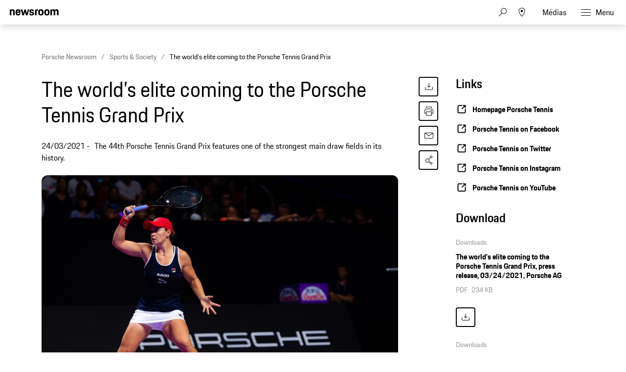

--- FILE ---
content_type: text/html;charset=UTF-8
request_url: https://newsroom.porsche.com/fr_CH/2021/sports-society/porsche-tennis-grand-prix-2021-main-draw-field-world-elite-players-24002.html
body_size: 43104
content:
<!DOCTYPE html>
<html lang="fr_CH" data-language-tag="fr-CH" class="">
<head>
        <!--Usercentrics-->
<script>
			var GlobalConsent = GlobalConsent || {};

			//Activate new modal style
			GlobalConsent.NewModalSDK = true;
			GlobalConsent.HideEssentialSDK= true;

			//Set language
			GlobalConsent.Language = 'fr';
</script>
<script type="application/javascript" src="https://cookie.porsche.com/?settingsId=2HEeDGpmF" data-custom-sdk="true"></script>
<script type="application/javascript" src="https://www.porsche.com/redesign-scripts/vendor/udg-uc-sdk.min.js" id="2HEeDGpmF" language="fr" data-itp="true"></script>
<!-- End Usercentrics-->

<!-- Global site tag (gtag.js) - Google Analytics -->
<script async src="https://www.googletagmanager.com/gtag/js?id=G-DMP86QNB61"></script>
<script>
  window.dataLayer = window.dataLayer || [];
  function gtag(){dataLayer.push(arguments);}
  gtag('js', new Date());


  gtag('config', 'UA-192735323-1');
  gtag('config', 'G-DMP86QNB61');

</script>
<!--End Google Analytics-->
<meta charset="utf-8">
<meta http-equiv="X-UA-Compatible" content="IE=edge">
<title>The world’s elite coming to the Porsche Tennis Grand Prix - Porsche Newsroom CH</title>
<meta name="viewport" content="width=device-width,initial-scale=1,maximum-scale=1">
<meta name="description" content="The 44th Porsche Tennis Grand Prix features one of the strongest main draw fields in its history. The details.">
<meta name="keywords" content="">
<meta http-equiv="content-language" content="fr_ch">
<meta http-equiv="robots" content="index,follow,noodp">
<link rel="canonical" href="https://newsroom.porsche.com/fr_CH/2021/sports-society/porsche-tennis-grand-prix-2021-main-draw-field-world-elite-players-24002.html">
<link rel="alternate" hreflang="en" href="http://newsroom.porsche.com/en/2021/sports-society/porsche-tennis-grand-prix-2021-main-draw-field-world-elite-players-24002.html" />
<link rel="alternate" hreflang="de" href="http://newsroom.porsche.com/de/2021/sport-gesellschaft/porsche-tennis-grand-prix-2021-starterfeld-weltelite-teilnehmerinnen-24000.html" />
<meta property="og:title" content="The world’s elite coming to the Porsche Tennis Grand Prix" />
<meta property="og:description" content="The 44th Porsche Tennis Grand Prix features one of the strongest main draw fields in its history. " />
<meta property="og:type" content="article"/>
<meta property="og:url" content="https://newsroom.porsche.com/fr_CH/2021/sports-society/porsche-tennis-grand-prix-2021-main-draw-field-world-elite-players-24002.html"/>
<meta property="og:image" content="https://newsroom.porsche.com/.imaging/mte/porsche-templating-theme/teaser_700x395/dam/pnr/2021/Sports-Society/Sports/Porsche-Tennis-Grand-Prix/World-No-1-Asleigh-barty_Australia.jpeg0/jcr:content/World%20No%201%20Asleigh%20barty_Australia.jpeg">
<meta itemprop="image" content="https://newsroom.porsche.com/.imaging/mte/porsche-templating-theme/teaser_700x395/dam/pnr/2021/Sports-Society/Sports/Porsche-Tennis-Grand-Prix/World-No-1-Asleigh-barty_Australia.jpeg0/jcr:content/World%20No%201%20Asleigh%20barty_Australia.jpeg">
<meta property="og:site_name" content="Porsche Newsroom"/>
<meta property="social-count-url" content="https://newsroom.porsche.com/social-media/">
<link rel="apple-touch-icon" href="/dam/jcr:0e3d0d6f-5293-4a90-9fbc-0d17bbc29fc2/apple-touch-icon">
<link rel="apple-touch-icon" sizes="76x76" href="/dam/jcr:e1ec9ff0-bea1-47ba-8bf5-a2c1eca9865d/apple-touch-icon-76x76">
<link rel="apple-touch-icon" sizes="120x120" href="/dam/jcr:8d379cc4-582a-4ce1-a0d3-635c19e417ae/apple-touch-icon-120x120">
<link rel="apple-touch-icon" sizes="152x152" href="">
<link rel="shortcut icon" href="/dam/jcr:e7d45c12-7464-44aa-a1f9-591e00892214/favicon_2024.ico" type="image/x-icon">
<link rel="icon" href="/dam/jcr:e7d45c12-7464-44aa-a1f9-591e00892214/favicon_2024.ico" type="image/x-icon">
<!--[if gt IE 8]><!-->
<link rel="stylesheet" href="/.resources/porsche-templating/css/style.css?c95dfc4fdc92d430b31cc04169b9366e07174fac"> <!--<![endif]-->
<meta itemprop="logo" content="/.resources/porsche-templating/img/logo.jpg">
<script type="text/javascript" src="/.resources/porsche-templating/js/main.min.js?c95dfc4fdc92d430b31cc04169b9366e07174fac" async></script>
<!--[if IE 9]>
<link rel="stylesheet" href="/.resources/porsche-templating/css/ie9-hacks.css?c95dfc4fdc92d430b31cc04169b9366e07174fac">
<script type="text/javascript" src="/.resources/porsche-templating/js/polyfills.min.js?c95dfc4fdc92d430b31cc04169b9366e07174fac" async></script>
<![endif]-->
<script type="text/javascript">var tableFactsData = [];</script><meta name="twitter:card" content="summary_large_image" />
<meta name="twitter:site" content="@PorscheNewsroom" />
<meta name="twitter:title" content="The world’s elite coming to the Porsche Tennis Grand Prix" />
<meta name="twitter:description" content="The 44th Porsche Tennis Grand Prix features one of the strongest main draw fields in its history." />
<meta name="twitter:image" content="https://newsroom.porsche.com/.imaging/mte/porsche-templating-theme/teaser_700x395/dam/pnr/2021/Sports-Society/Sports/Porsche-Tennis-Grand-Prix/World-No-1-Asleigh-barty_Australia.jpeg0/jcr:content/World%20No%201%20Asleigh%20barty_Australia.jpeg" />
<meta name="twitter:url" content="https://newsroom.porsche.com/fr_CH/2021/sports-society/porsche-tennis-grand-prix-2021-main-draw-field-world-elite-players-24002.html" /></head>
<body class="" data-controller="" data-action="" data-ctx-path="">
    <div class="page ">
        <header role="banner" id="page-header" class="page-header">
<div class="header-wrapper">
    <div class="header-container">

        <div class="header-logo header-logo-newsroom">
            <a href="/fr_CH.html">

                    <!--<img loading="lazy" src="/dam/jcr:abcaf168-ec09-420d-8602-e528fb6a8d87/a-logo-newsroom-schweiz-fr.svg" alt="Porsche Newsroom – Le portail média Porsche" title="Porsche Newsroom">-->
<svg class="logo-newsroom" width="164" height="36" viewBox="0 0 164 36" fill="none" xmlns="http://www.w3.org/2000/svg">
<g clip-path="url(#clip0_2516_68393)">
<path d="M4.05109 33.7021V33H0.882519V26.1277H0V33.7021H4.05109ZM6.81561 33.7872C8.08091 33.7872 8.61255 33.1809 8.71888 32.117H7.95332C7.85762 32.8298 7.54927 33.0851 6.81561 33.0851C5.93309 33.0851 5.56095 32.734 5.55031 31.0957H8.75078V30.8936C8.75078 29.1383 8.26167 28.2553 6.80498 28.2553C5.34829 28.2553 4.69969 29.0745 4.69969 31.0106C4.69969 33 5.31639 33.7872 6.81561 33.7872ZM7.93205 30.4362H5.57158C5.65664 29.3404 6.03942 29.0319 6.77308 29.0319C7.54928 29.0319 7.86826 29.3404 7.93205 30.4362ZM13.0571 35.9149V33.0957C13.3016 33.5532 13.7376 33.7872 14.3436 33.7872C15.7897 33.7872 16.417 32.9468 16.417 31.0213C16.417 29.0957 15.8747 28.2553 14.3862 28.2553C13.7376 28.2553 13.2803 28.5319 13.0252 29.0957V28.3404H12.2064V35.9149H13.0571ZM14.3117 33.0851C13.4079 33.0851 13.0571 32.5745 13.0571 31.0213C13.0571 29.4468 13.4398 29.0319 14.3117 29.0319C15.2368 29.0319 15.577 29.5 15.577 31.0213C15.577 32.5745 15.2368 33.0851 14.3117 33.0851ZM19.4686 33.7872C20.9678 33.7872 21.5739 32.9468 21.5739 31.0213C21.5739 29.0957 20.9997 28.2553 19.4686 28.2553C17.9481 28.2553 17.3633 29.0957 17.3633 31.0213C17.3633 32.9468 17.9375 33.7872 19.4686 33.7872ZM19.4686 33.0851C18.5648 33.0851 18.214 32.5745 18.214 31.0213C18.214 29.5 18.5648 29.0319 19.4686 29.0319C20.3724 29.0319 20.7233 29.5 20.7233 31.0213C20.7233 32.5745 20.3724 33.0851 19.4686 33.0851ZM23.5729 33.7021V29.8723C23.5729 29.3511 23.8387 29.0851 24.3597 29.0851H25.1678V28.3404H24.3278C23.2645 28.3404 22.7223 28.9149 22.7223 29.9362V33.7021H23.5729ZM28.6766 33.7021V33H28.0067C27.3369 33 27.103 32.7447 27.103 32.0213V29.0851H28.6766V28.3404H27.103V27.0638H26.2842V28.3404H25.5718V29.0851H26.2523V32.0532C26.2523 33.1489 26.784 33.7021 27.8579 33.7021H28.6766ZM30.867 33.7872C31.5794 33.7872 32.0153 33.4574 32.2173 33.0426V33.7021H33.036V30.0426C33.036 28.9894 32.5895 28.2553 31.3029 28.2553C29.91 28.2553 29.4528 28.883 29.4209 30.0319H30.1971C30.2077 29.2553 30.4735 29 31.2285 29C32.0047 29 32.1854 29.383 32.1854 30.1489V30.4894L31.388 30.617C30.0695 30.8404 29.2933 31.2447 29.2933 32.3723C29.2933 33.2553 29.8568 33.7872 30.867 33.7872ZM31.0477 33.0957C30.4417 33.0957 30.1439 32.8191 30.1439 32.2766C30.1439 31.7447 30.4204 31.4043 31.4518 31.266L32.1854 31.1596V31.9362C32.1854 32.6596 31.7601 33.0957 31.0477 33.0957ZM35.2902 27.1277V26.1277H34.4396V27.1277H35.2902ZM35.2902 33.7021V28.3404H34.4396V33.7021H35.2902ZM37.5869 33.7021V26.1277H36.7363V33.7021H37.5869ZM43.1691 33.7872C44.4344 33.7872 44.966 33.1809 45.0724 32.117H44.3068C44.2111 32.8298 43.9027 33.0851 43.1691 33.0851C42.2866 33.0851 41.9144 32.734 41.9038 31.0957H45.1043V30.8936C45.1043 29.1383 44.6151 28.2553 43.1585 28.2553C41.7018 28.2553 41.0532 29.0745 41.0532 31.0106C41.0532 33 41.6699 33.7872 43.1691 33.7872ZM44.2855 30.4362H41.9251C42.0101 29.3404 42.3929 29.0319 43.1266 29.0319C43.9027 29.0319 44.2217 29.3404 44.2855 30.4362ZM47.1351 33.7021V30.3298C47.1351 29.3191 47.5179 29.0319 48.2516 29.0319C49.0065 29.0319 49.3042 29.383 49.3042 30.3298V33.7021H50.1548V30.1064C50.1548 28.9574 49.6126 28.2553 48.4642 28.2553C47.7837 28.2553 47.3159 28.5106 47.1032 29.0319V28.3404H46.2845V33.7021H47.1351ZM54.6844 33.7021V26.1277H53.8338V33.7021H54.6844ZM56.9811 27.1277V26.1277H56.1304V27.1277H56.9811ZM56.9811 33.7021V28.3404H56.1304V33.7021H56.9811ZM60.3729 36C61.7446 36 62.3825 35.383 62.3825 34.117V28.3404H61.5638V29C61.3086 28.4787 60.8833 28.2553 60.2453 28.2553C58.8312 28.2553 58.1719 29.0957 58.1719 31.0213C58.1719 32.9468 58.7142 33.7872 60.139 33.7872C60.7982 33.7872 61.2661 33.5213 61.5319 33V34.117C61.5319 35.0213 61.1491 35.2979 60.341 35.2979C59.4904 35.2979 59.2352 35 59.1927 34.234H58.3846C58.4697 35.3191 58.8843 36 60.3729 36ZM60.2772 33.0851C59.3734 33.0851 59.0226 32.5745 59.0226 31.0213C59.0226 29.5 59.3734 29.0319 60.2772 29.0319C61.181 29.0319 61.5319 29.5 61.5319 31.0213C61.5319 32.6383 61.1279 33.0851 60.2772 33.0851ZM64.6792 33.7021V30.3298C64.6792 29.3191 65.062 29.0319 65.7956 29.0319C66.5506 29.0319 66.8483 29.383 66.8483 30.3298V33.7021H67.6989V30.1064C67.6989 28.9574 67.1566 28.2553 66.0083 28.2553C65.3278 28.2553 64.86 28.5106 64.6473 29.0319V28.3404H63.8286V33.7021H64.6792ZM70.9632 33.7872C72.2285 33.7872 72.7601 33.1809 72.8664 32.117H72.1009C72.0052 32.8298 71.6968 33.0851 70.9632 33.0851C70.0807 33.0851 69.7085 32.734 69.6979 31.0957H72.8983V30.8936C72.8983 29.1383 72.4092 28.2553 70.9525 28.2553C69.4958 28.2553 68.8473 29.0745 68.8473 31.0106C68.8473 33 69.464 33.7872 70.9632 33.7872ZM72.0796 30.4362H69.7191C69.8042 29.3404 70.187 29.0319 70.9206 29.0319C71.6968 29.0319 72.0158 29.3404 72.0796 30.4362ZM78.0659 33.7872C78.757 33.7872 79.2248 33.5 79.4907 32.9362V33.7021H80.3094V26.1277H79.4588V28.9362C79.2142 28.4787 78.7783 28.2553 78.1722 28.2553C76.758 28.2553 76.0988 29.0957 76.0988 31.0213C76.0988 32.9468 76.6411 33.7872 78.0659 33.7872ZM78.2147 33.0851C77.2897 33.0851 76.9494 32.5745 76.9494 31.0213C76.9494 29.5 77.2897 29.0319 78.2147 29.0319C79.0866 29.0319 79.4588 29.4468 79.4588 31.0213C79.4588 32.5745 79.1185 33.0851 78.2147 33.0851ZM83.6162 33.7872C84.8815 33.7872 85.4131 33.1809 85.5195 32.117H84.7539C84.6582 32.8298 84.3498 33.0851 83.6162 33.0851C82.7337 33.0851 82.3615 32.734 82.3509 31.0957H85.5513V30.8936C85.5513 29.1383 85.0622 28.2553 83.6056 28.2553C82.1489 28.2553 81.5003 29.0745 81.5003 31.0106C81.5003 33 82.117 33.7872 83.6162 33.7872ZM84.7326 30.4362H82.3721C82.4572 29.3404 82.84 29.0319 83.5737 29.0319C84.3498 29.0319 84.6688 29.3404 84.7326 30.4362ZM90.0277 33.7021V30.6915H91.5057C92.888 30.6915 93.6854 30.1809 93.6854 28.4468C93.6854 26.7447 93.0475 26.1277 91.527 26.1277H89.1452V33.7021H90.0277ZM91.5057 29.9574H90.0277V26.9362H91.527C92.452 26.9362 92.8029 27.2553 92.8029 28.4468C92.8029 29.6702 92.452 29.9574 91.5057 29.9574ZM96.6201 33.7872C98.1193 33.7872 98.7254 32.9468 98.7254 31.0213C98.7254 29.0957 98.1512 28.2553 96.6201 28.2553C95.0996 28.2553 94.5148 29.0957 94.5148 31.0213C94.5148 32.9468 95.089 33.7872 96.6201 33.7872ZM96.6201 33.0851C95.7163 33.0851 95.3654 32.5745 95.3654 31.0213C95.3654 29.5 95.7163 29.0319 96.6201 29.0319C97.5239 29.0319 97.8747 29.5 97.8747 31.0213C97.8747 32.5745 97.5239 33.0851 96.6201 33.0851ZM100.724 33.7021V29.8723C100.724 29.3511 100.99 29.0851 101.511 29.0851H102.319V28.3404H101.479C100.416 28.3404 99.8737 28.9149 99.8737 29.9362V33.7021H100.724ZM104.744 33.7872C106.094 33.7872 106.615 33.2021 106.615 32.3191C106.615 31.4681 106.232 31 105.222 30.7553L104.658 30.617C103.978 30.4468 103.787 30.2234 103.787 29.766C103.787 29.2553 104.01 29 104.765 29C105.435 29 105.732 29.1809 105.775 29.9362H106.551C106.54 28.6915 105.913 28.2553 104.765 28.2553C103.616 28.2553 102.968 28.7447 102.968 29.766C102.968 30.6915 103.457 31.1064 104.233 31.2979L104.807 31.4362C105.605 31.6277 105.786 31.766 105.786 32.3191C105.786 32.8617 105.541 33.1064 104.775 33.1064C104.084 33.1064 103.765 32.8936 103.691 32.1809H102.915C103 33.117 103.383 33.7872 104.744 33.7872ZM109.613 33.7872C110.804 33.7872 111.453 33.2021 111.548 31.6702H110.74C110.666 32.734 110.336 33.0851 109.581 33.0851C108.71 33.0851 108.369 32.6383 108.369 31.0106C108.369 29.4894 108.699 29.0319 109.581 29.0319C110.336 29.0319 110.623 29.3298 110.74 30.3298H111.548C111.442 28.9681 110.921 28.2553 109.613 28.2553C108.125 28.2553 107.519 29.0851 107.519 31.0106C107.519 33.0106 108.103 33.7872 109.613 33.7872ZM113.526 33.7021V30.3191C113.526 29.3191 113.909 29.0319 114.643 29.0319C115.398 29.0319 115.695 29.383 115.695 30.3298V33.7021H116.546V30.1064C116.546 28.9574 116.004 28.2553 114.855 28.2553C114.217 28.2553 113.749 28.4894 113.526 28.9574V26.1277H112.676V33.7021H113.526ZM119.81 33.7872C121.075 33.7872 121.607 33.1809 121.713 32.117H120.948C120.852 32.8298 120.544 33.0851 119.81 33.0851C118.928 33.0851 118.556 32.734 118.545 31.0957H121.745V30.8936C121.745 29.1383 121.256 28.2553 119.8 28.2553C118.343 28.2553 117.694 29.0745 117.694 31.0106C117.694 33 118.311 33.7872 119.81 33.7872ZM120.927 30.4362H118.566C118.651 29.3404 119.034 29.0319 119.768 29.0319C120.544 29.0319 120.863 29.3404 120.927 30.4362ZM127.062 33.7872C128.327 33.7872 128.859 33.1809 128.965 32.117H128.199C128.104 32.8298 127.795 33.0851 127.062 33.0851C126.179 33.0851 125.807 32.734 125.796 31.0957H128.997V30.8936C128.997 29.1383 128.508 28.2553 127.051 28.2553C125.594 28.2553 124.946 29.0745 124.946 31.0106C124.946 33 125.562 33.7872 127.062 33.7872ZM128.178 30.4362H125.818C125.903 29.3404 126.286 29.0319 127.019 29.0319C127.795 29.0319 128.114 29.3404 128.178 30.4362ZM131.028 33.7021V30.3298C131.028 29.3191 131.411 29.0319 132.144 29.0319C132.899 29.0319 133.197 29.383 133.197 30.3298V33.7021H134.047V30.1064C134.047 28.9574 133.505 28.2553 132.357 28.2553C131.676 28.2553 131.209 28.5106 130.996 29.0319V28.3404H130.177V33.7021H131.028ZM139.885 33.8298C141.533 33.8298 142.32 33.0319 142.32 31.7872C142.32 30.4681 141.618 29.9362 140.374 29.6064L139.779 29.4468C138.97 29.234 138.418 28.9787 138.418 28.0638C138.418 27.2128 138.939 26.8085 139.874 26.8085C140.906 26.8085 141.342 27.234 141.427 28.5106H142.267C142.182 26.9255 141.661 26 139.874 26C138.301 26 137.546 26.7979 137.546 28.0638C137.546 29.4787 138.354 29.9255 139.47 30.2234L140.066 30.383C140.916 30.6064 141.437 30.9043 141.437 31.7872C141.437 32.7234 140.916 33.1277 139.885 33.1277C138.779 33.1277 138.354 32.6383 138.269 31.4043H137.439C137.514 33.0532 138.194 33.8298 139.885 33.8298ZM145.159 33.7872C145.839 33.7872 146.307 33.5426 146.52 33.0213V33.7021H147.338V28.3404H146.488V31.7234C146.488 32.7021 146.137 33.0851 145.371 33.0851C144.606 33.0851 144.319 32.6702 144.319 31.7234V28.3404H143.468V31.9362C143.468 33.0851 144.01 33.7872 145.159 33.7872ZM149.635 27.1277V26.1277H148.785V27.1277H149.635ZM149.635 33.7021V28.3404H148.785V33.7021H149.635ZM152.612 33.7872C153.963 33.7872 154.484 33.2021 154.484 32.3191C154.484 31.4681 154.101 31 153.091 30.7553L152.527 30.617C151.847 30.4468 151.655 30.2234 151.655 29.766C151.655 29.2553 151.879 29 152.634 29C153.303 29 153.601 29.1809 153.644 29.9362H154.42C154.409 28.6915 153.782 28.2553 152.634 28.2553C151.485 28.2553 150.837 28.7447 150.837 29.766C150.837 30.6915 151.326 31.1064 152.102 31.2979L152.676 31.4362C153.474 31.6277 153.654 31.766 153.654 32.3191C153.654 32.8617 153.41 33.1064 152.644 33.1064C151.953 33.1064 151.634 32.8936 151.56 32.1809H150.783C150.869 33.117 151.251 33.7872 152.612 33.7872ZM157.174 33.7872C158.524 33.7872 159.045 33.2021 159.045 32.3191C159.045 31.4681 158.662 31 157.652 30.7553L157.089 30.617C156.408 30.4468 156.217 30.2234 156.217 29.766C156.217 29.2553 156.44 29 157.195 29C157.865 29 158.163 29.1809 158.205 29.9362H158.981C158.971 28.6915 158.343 28.2553 157.195 28.2553C156.047 28.2553 155.398 28.7447 155.398 29.766C155.398 30.6915 155.887 31.1064 156.663 31.2979L157.238 31.4362C158.035 31.6277 158.216 31.766 158.216 32.3191C158.216 32.8617 157.971 33.1064 157.206 33.1064C156.515 33.1064 156.196 32.8936 156.121 32.1809H155.345C155.43 33.117 155.813 33.7872 157.174 33.7872ZM162.065 33.7872C163.33 33.7872 163.862 33.1809 163.968 32.117H163.203C163.107 32.8298 162.798 33.0851 162.065 33.0851C161.182 33.0851 160.81 32.734 160.8 31.0957H164V30.8936C164 29.1383 163.511 28.2553 162.054 28.2553C160.598 28.2553 159.949 29.0745 159.949 31.0106C159.949 33 160.566 33.7872 162.065 33.7872ZM163.181 30.4362H160.821C160.906 29.3404 161.289 29.0319 162.022 29.0319C162.799 29.0319 163.117 29.3404 163.181 30.4362Z" fill="black"/>
<path fill-rule="evenodd" clip-rule="evenodd" d="M0 20.6773V0.322723H5.12491V2.70628C5.8164 0.969128 7.4424 0 10.0454 0C14.7228 0 16.4713 2.58466 16.4713 7.47148V20.6773H11.0628V8.64266C11.0628 5.53322 10.3713 4.64453 8.25637 4.64453C6.01892 4.64453 5.36891 5.53322 5.36891 8.64266V20.6773H0ZM28.1214 21C21.574 21 19.296 18.2142 19.296 10.5809C19.296 2.98878 21.655 0 27.9179 0C34.4258 0 36.1338 3.3929 36.1338 10.5407V11.5903H24.665C24.746 16.3152 25.5599 17.043 28.0809 17.043C30.1149 17.043 30.9684 16.4771 31.1719 14.4172H35.9708C35.6458 18.4565 33.4093 21 28.1214 21ZM27.9999 4.40225C26.0479 4.40225 25.0305 4.92704 24.746 8.11788H31.0504C30.8469 5.08888 30.0329 4.40225 27.9999 4.40225ZM42.4903 20.6773L36.5118 0.322723H42.0833L45.4597 13.5697L49.2826 0.322723H53.5126L57.2941 13.5697L60.711 0.322723H65.5504L59.5315 20.6773H54.5696L50.9501 9.36951L47.5737 20.6773H42.4903ZM65.8475 14.4986H70.6464C70.7679 16.6389 71.5414 17.2039 73.6149 17.2039C75.8523 17.2039 76.3403 16.5575 76.3403 15.1441C76.3403 13.7306 75.8118 13.4079 73.7374 13.0037L71.2154 12.5192C68.1245 11.9139 65.9285 10.1366 65.9285 6.26007C65.9285 2.01965 68.6944 0 73.6149 0C79.1468 0 81.1393 2.1001 81.1393 6.90551H76.4618C76.3403 4.7652 75.7298 4.24041 73.7374 4.24041C71.6629 4.24041 71.0534 4.68476 71.0534 6.17867C71.0534 7.47148 71.5819 7.99626 73.8184 8.4406L76.3403 8.92517C79.8788 9.61179 81.4652 11.55 81.4652 14.9832C81.4652 18.537 79.5943 21 73.4529 21C67.108 21 66.05 18.1731 65.8475 14.4986ZM84.5147 20.6773V7.34986C84.5147 2.3826 86.5487 0.322723 91.5916 0.322723H95.0085V4.72498H92.3236C90.5751 4.72498 89.8836 5.4116 89.8836 7.1478V20.6773H84.5147ZM104.658 21C98.0291 21 95.8331 18.4153 95.8331 10.5005C95.8331 2.42282 98.1516 0 104.658 0C111.166 0 113.485 2.6651 113.485 10.5005C113.485 18.4153 111.288 21 104.658 21ZM104.658 16.9214C107.303 16.9214 107.994 16.0327 107.994 10.5005C107.994 5.37138 107.303 4.56409 104.658 4.56409C102.056 4.56409 101.283 5.37138 101.283 10.5005C101.283 16.073 102.056 16.9214 104.658 16.9214ZM124.832 21C118.203 21 116.006 18.4153 116.006 10.5005C116.006 2.42282 118.324 0 124.832 0C131.339 0 133.658 2.6651 133.658 10.5005C133.658 18.4153 131.461 21 124.832 21ZM124.832 16.9214C127.476 16.9214 128.167 16.0327 128.167 10.5005C128.167 5.37138 127.476 4.56409 124.832 4.56409C122.229 4.56409 121.456 5.37138 121.456 10.5005C121.456 16.073 122.229 16.9214 124.832 16.9214ZM136.424 20.6773V0.322723H141.549V2.70628C142.241 0.969128 143.868 0 146.471 0C149.439 0 151.229 1.05053 152.165 3.10944C152.856 1.17119 154.768 0 157.574 0C162.251 0 164 2.58466 164 7.47148V20.6773H158.591V8.64266C158.591 5.53322 157.899 4.64453 155.784 4.64453C153.629 4.64453 152.897 5.4116 152.897 8.31898V20.6773H147.487V8.64266C147.487 5.53322 146.796 4.64453 144.681 4.64453C142.525 4.64453 141.793 5.4116 141.793 8.31898V20.6773H136.424Z" fill="black"/>
</g>
<defs>
<clipPath id="clip0_2516_68393">
<rect width="164" height="36" fill="white"/>
</clipPath>
</defs>
</svg>
<svg width="148" height="20" viewBox="0 0 148 20" fill="none" xmlns="http://www.w3.org/2000/svg" class="logo-newsroom-plain">
    <path fill-rule="evenodd" clip-rule="evenodd" d="M0 18.9207V0.2952H4.6152V2.4759C5.2371 0.8874 6.7014 0 9.045 0C13.257 0 14.8311 2.3652 14.8311 6.8364V18.9207H9.9612V7.9083C9.9612 5.0634 9.3384 4.2498 7.434 4.2498C5.4189 4.2498 4.833 5.0634 4.833 7.9083V18.9207H0ZM25.3224 19.2168C19.4274 19.2168 17.3754 16.6671 17.3754 9.6822C17.3754 2.7342 19.4994 0 25.1388 0C30.9996 0 32.5368 3.105 32.5368 9.6453V10.6056H22.2102C22.2822 14.9292 23.0157 15.5952 25.2855 15.5952C27.117 15.5952 27.8865 15.0777 28.0692 13.1922H32.3901C32.0976 16.8885 30.0834 19.2168 25.3224 19.2168ZM25.2126 4.0284C23.4549 4.0284 22.5396 4.5081 22.2831 7.4286H27.9594C27.7767 4.6566 27.0432 4.0284 25.2126 4.0284ZM38.2608 18.9207L32.8779 0.2952H37.8945L40.9347 12.4173L44.3772 0.2934H48.186L51.5916 12.4164L54.6678 0.2934H59.0256L53.6058 18.9198H49.1382L45.8784 8.5734L42.8382 18.9207H38.2608ZM59.2938 13.2669H63.6138C63.7236 15.2253 64.4202 15.7419 66.2868 15.7419C68.3028 15.7419 68.742 15.1515 68.742 13.8573C68.742 12.564 68.265 12.2688 66.3975 11.8989L64.1268 11.4561C61.3431 10.9017 59.3658 9.2754 59.3658 5.7285C59.3658 1.8477 61.857 0 66.2868 0C71.2683 0 73.0629 1.9215 73.0629 6.318H68.8509C68.742 4.3605 68.1921 3.8799 66.3975 3.8799C64.53 3.8799 63.981 4.2867 63.981 5.6529C63.981 6.8364 64.4571 7.317 66.4704 7.7229L68.742 8.1666C71.928 8.7948 73.3563 10.5696 73.3563 13.7106C73.3563 16.9623 71.6715 19.2168 66.1419 19.2168C60.4278 19.2168 59.4756 16.6293 59.2929 13.2678L59.2938 13.2669ZM76.1022 18.9207V6.7257C76.1022 2.1807 77.9337 0.2952 82.4742 0.2952H85.5522V4.3236H83.133C81.558 4.3236 80.9361 4.9518 80.9361 6.5403V18.9207H76.1022ZM94.2408 19.2168C88.2711 19.2168 86.2938 16.8516 86.2938 9.6084C86.2938 2.2167 88.3818 0 94.2408 0C100.102 0 102.189 2.439 102.189 9.6084C102.189 16.8516 100.21 19.2168 94.2408 19.2168ZM94.2408 15.4845C96.6222 15.4845 97.245 14.6709 97.245 9.6084C97.245 4.9149 96.6222 4.176 94.2408 4.176C91.8981 4.176 91.2015 4.9149 91.2015 9.6084C91.2015 14.7078 91.8981 15.4845 94.2408 15.4845ZM112.406 19.2168C106.438 19.2168 104.459 16.8516 104.459 9.6084C104.459 2.2167 106.547 0 112.406 0C118.265 0 120.353 2.439 120.353 9.6084C120.353 16.8516 118.375 19.2168 112.406 19.2168ZM112.406 15.4845C114.787 15.4845 115.41 14.6709 115.41 9.6084C115.41 4.9149 114.787 4.176 112.406 4.176C110.063 4.176 109.366 4.9149 109.366 9.6084C109.366 14.7078 110.063 15.4845 112.406 15.4845ZM122.845 18.9207V0.2952H127.46V2.4759C128.083 0.8865 129.548 0 131.891 0C134.564 0 136.175 0.9612 137.019 2.8449C137.641 1.0719 139.362 0 141.89 0C146.101 0 147.677 2.3652 147.677 6.8364V18.9207H142.805V7.9083C142.805 5.0634 142.182 4.2498 140.278 4.2498C138.337 4.2498 137.678 4.9518 137.678 7.6122V18.9207H132.807V7.9083C132.807 5.0634 132.184 4.2498 130.28 4.2498C128.339 4.2498 127.679 4.9518 127.679 7.6122V18.9207H122.845Z" fill="#010205"/>
</svg>                </a>
        </div>


        <div class="header-logo header-logo-wordmark">
            <a href="/fr_CH.html">
<svg width="234" height="17" viewBox="0 0 234 17" fill="none" xmlns="http://www.w3.org/2000/svg"><path d="M26.36 12.5728C28.9253 12.5728 30.3067 11.1915 30.3067 8.62613V4.7328C30.3067 2.16747 28.9253 0.786133 26.36 0.786133H0.119995V16.7861H3.74666V12.5728H26.36ZM26.68 4.94613V8.4128C26.68 8.8288 26.456 9.0528 26.04 9.0528H3.74666V4.30613H26.04C26.456 4.30613 26.68 4.53013 26.68 4.94613ZM38.4133 16.7861C35.848 16.7861 34.4667 15.4048 34.4667 12.8395V4.7328C34.4667 2.16747 35.848 0.786133 38.4133 0.786133H60.12C62.6853 0.786133 64.0667 2.16747 64.0667 4.7328V12.8395C64.0667 15.4048 62.6853 16.7861 60.12 16.7861H38.4133ZM59.8 13.2661C60.216 13.2661 60.44 13.0421 60.44 12.6261V4.94613C60.44 4.53013 60.216 4.30613 59.8 4.30613H38.7333C38.3173 4.30613 38.0933 4.53013 38.0933 4.94613V12.6261C38.0933 13.0421 38.3173 13.2661 38.7333 13.2661H59.8ZM94.84 11.3461C96.965 12.2399 98.4588 14.3381 98.4667 16.7861H94.84C94.84 13.9061 93.5067 12.5728 90.6267 12.5728H71.9067V16.7861H68.28V0.786133H94.52C97.0853 0.786133 98.4667 2.16747 98.4667 4.7328V7.40693C98.4667 9.86347 97.2 11.2341 94.84 11.3461ZM94.2 9.0528C94.616 9.0528 94.84 8.8288 94.84 8.4128V4.94613C94.84 4.53013 94.616 4.30613 94.2 4.30613H71.9067V9.0528H94.2ZM102.467 4.7328C102.467 2.16747 103.848 0.786133 106.413 0.786133H132.12V3.7728H106.733C106.317 3.7728 106.093 3.9968 106.093 4.4128V6.6528C106.093 7.0688 106.317 7.2928 106.733 7.2928H128.707C131.272 7.2928 132.653 8.67413 132.653 11.2395V12.8395C132.653 15.4048 131.272 16.7861 128.707 16.7861H103V13.7995H128.387C128.803 13.7995 129.027 13.5755 129.027 13.1595V10.9195C129.027 10.5035 128.803 10.2795 128.387 10.2795H106.413C103.848 10.2795 102.467 8.89813 102.467 6.3328V4.7328ZM136.76 4.7328C136.76 2.16747 138.141 0.786133 140.707 0.786133H165.773V4.30613H141.027C140.611 4.30613 140.387 4.53013 140.387 4.94613V12.6261C140.387 13.0421 140.611 13.2661 141.027 13.2661H165.773V16.7861H140.707C138.141 16.7861 136.76 15.4048 136.76 12.8395V4.7328ZM198.413 0.786133V16.7861H194.787V10.5461H173.613V16.7861H169.987V0.786133H173.613V7.02613H194.787V0.786133H198.413ZM206.307 3.7728V7.2928H233.88V10.2795H206.307V13.7995H233.88V16.7861H202.68V0.786133H233.88V3.7728H206.307Z" fill="#010205"/></svg>                </a>
        </div>


        <div class="header-navigation">
            <input type="checkbox" id="mobile-menu-toggle" class="mobile-menu-toggle menu-toggle is-visuallyhidden">
            <input type="checkbox" id="account-flyout-toggle" class="account-flyout-toggle menu-toggle is-visuallyhidden">
            <input type="checkbox" id="search-flyout-toggle" class="search-flyout-toggle menu-toggle is-visuallyhidden">
            <input type="checkbox" id="language-flyout-toggle" class="language-flyout-toggle menu-toggle is-visuallyhidden">
            <input type="checkbox" id="press-flyout-toggle" class="press-flyout-toggle menu-toggle is-visuallyhidden">
            <input type="radio" id="sub-reset" name="submenu" value="0" class="is-visuallyhidden" autocomplete="off">
            <div class="component-navigation" role="navigation">
                <nav class="menu-wrapper">
                        <ul class="flat menu top-level" role="menu">
                                <li role="menuitem">
                                        <div class="label">
                                            <a href="/fr_CH/porsche-suisse.html"
                                                    
                                               title="Porsche Suisse">
                                                <span class="inner-label">Porsche Suisse</span>
                                            </a>
                                        </div>
                                </li>
                                <li role="menuitem"  aria-haspopup="true">
                                        <div class="label">
                                            <a href="/fr_CH/produits.html"
                                               title="Produits"
                                                    
                                                    
                                            >
                                                <span class="inner-label">Produits</span>
                                            </a>
                                                <label for="sub-produits" class="arrow-sub">
<svg width="100%" height="100%" viewBox="0 0 24 24" fill="none" xmlns="http://www.w3.org/2000/svg">
    <path d="M15.1214 11.9966L9.64395 5.50001L8.87547 6.14175L13.8145 11.9997L8.87499 17.8583L9.64347 18.5L15.1187 12.0061L15.125 12.0008L15.1241 11.9997L15.1245 11.9992L15.1214 11.9966Z" fill="#010205"/>
</svg>
                                                </label>
                                        </div>
                                        <input type="radio" id="sub-produits" name="submenu"
                                               value="1"
                                               class="sub-check is-visuallyhidden" autocomplete="off">
                                        <ul class="flat menu sub-level" aria-label="submenu">
                                            <li role="menuitem" class="menu-title">
                                                <label for="sub-reset" class="arrow-back">
<svg width="100%" height="100%" viewBox="0 0 24 24" fill="none" xmlns="http://www.w3.org/2000/svg">
    <path d="M8.87857 12.0034L14.3561 18.5L15.1245 17.8582L10.1855 12.0003L15.125 6.14175L14.3565 5.5L8.88129 11.9939L8.875 11.9992L8.87593 12.0003L8.87547 12.0008L8.87857 12.0034Z" fill="#010205"/>
</svg>
                                                </label>
                                                <a href="/fr_CH/produits.html"
                                                   class="label"
                                                        
                                                   title="Produits">Produits</a>
                                            </li>
                                                <li role="menuitem">
                                                    <a href="/fr_CH/produits/informations-pour-la-presse.html"
                                                       class="label"
                                                            
                                                       title="Informations pour la presse">Informations pour la presse</a>
                                                </li>
                                                <li role="menuitem">
                                                    <a href="/fr_CH/produits/liste-de-prix.html"
                                                       class="label"
                                                            
                                                       title="Liste de Prix">Liste de Prix</a>
                                                </li>
                                                <li role="menuitem">
                                                    <a href="/fr_CH/produits/photos-et-videos.html"
                                                       class="label"
                                                            
                                                       title="Photos et vidéos">Photos et vidéos</a>
                                                </li>
                                                <li role="menuitem">
                                                    <a href="/fr_CH/produits/718.html"
                                                       class="label"
                                                            
                                                       title="718">718</a>
                                                </li>
                                                <li role="menuitem">
                                                    <a href="/fr_CH/produits/911.html"
                                                       class="label"
                                                            
                                                       title="911">911</a>
                                                </li>
                                                <li role="menuitem">
                                                    <a href="/fr_CH/produits/cayenne.html"
                                                       class="label"
                                                            
                                                       title="Cayenne">Cayenne</a>
                                                </li>
                                                <li role="menuitem">
                                                    <a href="/fr_CH/produits/macan.html"
                                                       class="label"
                                                            
                                                       title="Macan">Macan</a>
                                                </li>
                                                <li role="menuitem">
                                                    <a href="/fr_CH/produits/panamera.html"
                                                       class="label"
                                                            
                                                       title="Panamera">Panamera</a>
                                                </li>
                                                <li role="menuitem">
                                                    <a href="/fr_CH/produits/taycan.html"
                                                       class="label"
                                                            
                                                       title="Taycan">Taycan</a>
                                                </li>
                                        </ul>
                                </li>
                                <li role="menuitem"  aria-haspopup="true">
                                        <div class="label">
                                            <a href="/fr_CH/Innovation.html"
                                               title="Innovation"
                                                    
                                                    
                                            >
                                                <span class="inner-label">Innovation</span>
                                            </a>
                                                <label for="sub-innovation" class="arrow-sub">
<svg width="100%" height="100%" viewBox="0 0 24 24" fill="none" xmlns="http://www.w3.org/2000/svg">
    <path d="M15.1214 11.9966L9.64395 5.50001L8.87547 6.14175L13.8145 11.9997L8.87499 17.8583L9.64347 18.5L15.1187 12.0061L15.125 12.0008L15.1241 11.9997L15.1245 11.9992L15.1214 11.9966Z" fill="#010205"/>
</svg>
                                                </label>
                                        </div>
                                        <input type="radio" id="sub-innovation" name="submenu"
                                               value="1"
                                               class="sub-check is-visuallyhidden" autocomplete="off">
                                        <ul class="flat menu sub-level" aria-label="submenu">
                                            <li role="menuitem" class="menu-title">
                                                <label for="sub-reset" class="arrow-back">
<svg width="100%" height="100%" viewBox="0 0 24 24" fill="none" xmlns="http://www.w3.org/2000/svg">
    <path d="M8.87857 12.0034L14.3561 18.5L15.1245 17.8582L10.1855 12.0003L15.125 6.14175L14.3565 5.5L8.88129 11.9939L8.875 11.9992L8.87593 12.0003L8.87547 12.0008L8.87857 12.0034Z" fill="#010205"/>
</svg>
                                                </label>
                                                <a href="/fr_CH/Innovation.html"
                                                   class="label"
                                                        
                                                   title="Innovation">Innovation</a>
                                            </li>
                                                <li role="menuitem">
                                                    <a href="/fr_CH/Innovation/information-pour-la-presse.html"
                                                       class="label"
                                                            
                                                       title="Informations pour la presse">Informations pour la presse</a>
                                                </li>
                                                <li role="menuitem">
                                                    <a href="/fr_CH/Innovation/porsche-efuels.html"
                                                       class="label"
                                                            
                                                       title="eFuels">eFuels</a>
                                                </li>
                                        </ul>
                                </li>
                                <li role="menuitem"  aria-haspopup="true">
                                        <div class="label">
                                            <a href="/fr_CH/sport-automobile.html"
                                               title="Sport automobile"
                                                    
                                                    
                                            >
                                                <span class="inner-label">Sport automobile</span>
                                            </a>
                                                <label for="sub-sport automobile" class="arrow-sub">
<svg width="100%" height="100%" viewBox="0 0 24 24" fill="none" xmlns="http://www.w3.org/2000/svg">
    <path d="M15.1214 11.9966L9.64395 5.50001L8.87547 6.14175L13.8145 11.9997L8.87499 17.8583L9.64347 18.5L15.1187 12.0061L15.125 12.0008L15.1241 11.9997L15.1245 11.9992L15.1214 11.9966Z" fill="#010205"/>
</svg>
                                                </label>
                                        </div>
                                        <input type="radio" id="sub-sport automobile" name="submenu"
                                               value="1"
                                               class="sub-check is-visuallyhidden" autocomplete="off">
                                        <ul class="flat menu sub-level" aria-label="submenu">
                                            <li role="menuitem" class="menu-title">
                                                <label for="sub-reset" class="arrow-back">
<svg width="100%" height="100%" viewBox="0 0 24 24" fill="none" xmlns="http://www.w3.org/2000/svg">
    <path d="M8.87857 12.0034L14.3561 18.5L15.1245 17.8582L10.1855 12.0003L15.125 6.14175L14.3565 5.5L8.88129 11.9939L8.875 11.9992L8.87593 12.0003L8.87547 12.0008L8.87857 12.0034Z" fill="#010205"/>
</svg>
                                                </label>
                                                <a href="/fr_CH/sport-automobile.html"
                                                   class="label"
                                                        
                                                   title="Sport automobile">Sport automobile</a>
                                            </li>
                                                <li role="menuitem">
                                                    <a href="/fr_CH/sport-automobile/informations-pour-la-presse.html"
                                                       class="label"
                                                            
                                                       title="Informations pour la presse">Informations pour la presse</a>
                                                </li>
                                                <li role="menuitem">
                                                    <a href="/fr_CH/sport-automobile/photos-et-videos-pour-la-presse.html"
                                                       class="label"
                                                            
                                                       title="Photos et vidéos ">Photos et vidéos </a>
                                                </li>
                                                <li role="menuitem">
                                                    <a href="/fr_CH/sport-automobile/porsche-sports-cup-suisse.html"
                                                       class="label"
                                                            
                                                       title="Porsche Sports Cup Suisse">Porsche Sports Cup Suisse</a>
                                                </li>
                                                <li role="menuitem">
                                                    <a href="/fr_CH/sport-automobile/sport-clients-gt.html"
                                                       class="label"
                                                            
                                                       title="Sport clients GT">Sport clients GT</a>
                                                </li>
                                                <li role="menuitem">
                                                    <a href="/en/motorsports/formula-e.html"
                                                       class="label"
                                                             data-alternative="1" 
                                                       title="Formula E">Formula E</a>
                                                </li>
                                                <li role="menuitem">
                                                    <a href="/fr_CH/sport-automobile/hypercar-gtp.html"
                                                       class="label"
                                                            
                                                       title="Hypercar & GTP">Hypercar & GTP</a>
                                                </li>
                                                <li role="menuitem">
                                                    <a href="/fr_CH/sport-automobile/esports.html"
                                                       class="label"
                                                            
                                                       title="Esports">Esports</a>
                                                </li>
                                                <li role="menuitem">
                                                    <a href="/en/motorsports/motorsport-of-the-future.html"
                                                       class="label"
                                                            
                                                       title="Motorsport of the Future">Motorsport of the Future</a>
                                                </li>
                                        </ul>
                                </li>
                                <li role="menuitem"  aria-haspopup="true">
                                        <div class="label">
                                            <a href="/fr_CH/entreprise.html"
                                               title="Entreprise"
                                                    
                                                    
                                            >
                                                <span class="inner-label">Entreprise</span>
                                            </a>
                                                <label for="sub-entreprise" class="arrow-sub">
<svg width="100%" height="100%" viewBox="0 0 24 24" fill="none" xmlns="http://www.w3.org/2000/svg">
    <path d="M15.1214 11.9966L9.64395 5.50001L8.87547 6.14175L13.8145 11.9997L8.87499 17.8583L9.64347 18.5L15.1187 12.0061L15.125 12.0008L15.1241 11.9997L15.1245 11.9992L15.1214 11.9966Z" fill="#010205"/>
</svg>
                                                </label>
                                        </div>
                                        <input type="radio" id="sub-entreprise" name="submenu"
                                               value="1"
                                               class="sub-check is-visuallyhidden" autocomplete="off">
                                        <ul class="flat menu sub-level" aria-label="submenu">
                                            <li role="menuitem" class="menu-title">
                                                <label for="sub-reset" class="arrow-back">
<svg width="100%" height="100%" viewBox="0 0 24 24" fill="none" xmlns="http://www.w3.org/2000/svg">
    <path d="M8.87857 12.0034L14.3561 18.5L15.1245 17.8582L10.1855 12.0003L15.125 6.14175L14.3565 5.5L8.88129 11.9939L8.875 11.9992L8.87593 12.0003L8.87547 12.0008L8.87857 12.0034Z" fill="#010205"/>
</svg>
                                                </label>
                                                <a href="/fr_CH/entreprise.html"
                                                   class="label"
                                                        
                                                   title="Entreprise">Entreprise</a>
                                            </li>
                                                <li role="menuitem">
                                                    <a href="/fr_CH/entreprise/informations-pour-la-presse.html"
                                                       class="label"
                                                            
                                                       title="Informations pour la presse">Informations pour la presse</a>
                                                </li>
                                                <li role="menuitem">
                                                    <a href="/fr_CH/entreprise/photos-et-videos-pour-la-presse.html"
                                                       class="label"
                                                            
                                                       title="Photos et vidéos ">Photos et vidéos </a>
                                                </li>
                                                <li role="menuitem">
                                                    <a href="/fr_CH/entreprise/porsche-schweiz-ag.html"
                                                       class="label"
                                                            
                                                       title="Porsche Schweiz AG">Porsche Schweiz AG</a>
                                                </li>
                                                <li role="menuitem">
                                                    <a href="/fr_CH/entreprise/centres-porsche-en-suisse.html"
                                                       class="label"
                                                            
                                                       title="Les sites de Porsche en Suisse">Les sites de Porsche en Suisse</a>
                                                </li>
                                                <li role="menuitem">
                                                    <a href="/fr_CH/entreprise/conseil-d-administration-de-dr-ing-h-c-f-porsche-ag.html"
                                                       class="label"
                                                            
                                                       title="Directoire de Dr. Ing. h.c. F. Porsche AG">Directoire de Dr. Ing. h.c. F. Porsche AG</a>
                                                </li>
                                                <li role="menuitem">
                                                    <a href="/fr_CH/entreprise/les-sites-de-dr-ing-hc-f-porsche-ag.html"
                                                       class="label"
                                                            
                                                       title="Les sites de Dr. Ing. h.c. F. Porsche AG">Les sites de Dr. Ing. h.c. F. Porsche AG</a>
                                                </li>
                                                <li role="menuitem">
                                                    <a href="/fr_CH/entreprise/production-ventes-finances.html"
                                                       class="label"
                                                            
                                                       title="Production, ventes et finances">Production, ventes et finances</a>
                                                </li>
                                                <li role="menuitem">
                                                    <a href="/fr_CH/entreprise/employes-et-seocial.html"
                                                       class="label"
                                                            
                                                       title="Employés et social">Employés et social</a>
                                                </li>
                                                <li role="menuitem">
                                                    <a href="https://newsroom.porsche.com/en/annual-sustainability-report/"
                                                       class="label"
                                                             data-alternative="1" 
                                                       title="Rapport annuel et de développement durable">Rapport annuel et de développement durable</a>
                                                </li>
                                                <li role="menuitem">
                                                    <a href="/en/company/porsche-and-start-ups.html"
                                                       class="label"
                                                             data-alternative="1" 
                                                       title="Porsche & Startups">Porsche & Startups</a>
                                                </li>
                                        </ul>
                                </li>
                                <li role="menuitem"  aria-haspopup="true">
                                        <div class="label">
                                            <a href="/fr_CH/sport-et-societe.html"
                                               title="Sport et société"
                                                    
                                                    
                                            >
                                                <span class="inner-label">Sport et société</span>
                                            </a>
                                                <label for="sub-sport et société" class="arrow-sub">
<svg width="100%" height="100%" viewBox="0 0 24 24" fill="none" xmlns="http://www.w3.org/2000/svg">
    <path d="M15.1214 11.9966L9.64395 5.50001L8.87547 6.14175L13.8145 11.9997L8.87499 17.8583L9.64347 18.5L15.1187 12.0061L15.125 12.0008L15.1241 11.9997L15.1245 11.9992L15.1214 11.9966Z" fill="#010205"/>
</svg>
                                                </label>
                                        </div>
                                        <input type="radio" id="sub-sport et société" name="submenu"
                                               value="1"
                                               class="sub-check is-visuallyhidden" autocomplete="off">
                                        <ul class="flat menu sub-level" aria-label="submenu">
                                            <li role="menuitem" class="menu-title">
                                                <label for="sub-reset" class="arrow-back">
<svg width="100%" height="100%" viewBox="0 0 24 24" fill="none" xmlns="http://www.w3.org/2000/svg">
    <path d="M8.87857 12.0034L14.3561 18.5L15.1245 17.8582L10.1855 12.0003L15.125 6.14175L14.3565 5.5L8.88129 11.9939L8.875 11.9992L8.87593 12.0003L8.87547 12.0008L8.87857 12.0034Z" fill="#010205"/>
</svg>
                                                </label>
                                                <a href="/fr_CH/sport-et-societe.html"
                                                   class="label"
                                                        
                                                   title="Sport et société">Sport et société</a>
                                            </li>
                                                <li role="menuitem">
                                                    <a href="/fr_CH/sport-et-societe/informations-pour-la-presse.html"
                                                       class="label"
                                                            
                                                       title="Informations pour la presse">Informations pour la presse</a>
                                                </li>
                                                <li role="menuitem">
                                                    <a href="/fr_CH/sport-et-societe/golf.html"
                                                       class="label"
                                                            
                                                       title="Golf">Golf</a>
                                                </li>
                                                <li role="menuitem">
                                                    <a href="/fr_CH/sport-et-societe/tennis.html"
                                                       class="label"
                                                            
                                                       title="Tennis">Tennis</a>
                                                </li>
                                                <li role="menuitem">
                                                    <a href="/fr_CH/sport-et-societe/culture.html"
                                                       class="label"
                                                            
                                                       title="Culture">Culture</a>
                                                </li>
                                                <li role="menuitem">
                                                    <a href="https://newsroom.porsche.com/en/sports-society/youth-development.html"
                                                       class="label"
                                                            
                                                       title="Promotion et soutien de la jeunesse">Promotion et soutien de la jeunesse</a>
                                                </li>
                                                <li role="menuitem">
                                                    <a href="/fr_CH/sport-et-societe/ambassadeurs-de-la-marque.html"
                                                       class="label"
                                                            
                                                       title="Ambassadeurs de la marque">Ambassadeurs de la marque</a>
                                                </li>
                                        </ul>
                                </li>
                                <li role="menuitem"  aria-haspopup="true">
                                        <div class="label">
                                            <a href="/fr_CH/durabilite.html"
                                               title="Durabilité"
                                                    
                                                    
                                            >
                                                <span class="inner-label">Durabilité</span>
                                            </a>
                                                <label for="sub-durabilité" class="arrow-sub">
<svg width="100%" height="100%" viewBox="0 0 24 24" fill="none" xmlns="http://www.w3.org/2000/svg">
    <path d="M15.1214 11.9966L9.64395 5.50001L8.87547 6.14175L13.8145 11.9997L8.87499 17.8583L9.64347 18.5L15.1187 12.0061L15.125 12.0008L15.1241 11.9997L15.1245 11.9992L15.1214 11.9966Z" fill="#010205"/>
</svg>
                                                </label>
                                        </div>
                                        <input type="radio" id="sub-durabilité" name="submenu"
                                               value="1"
                                               class="sub-check is-visuallyhidden" autocomplete="off">
                                        <ul class="flat menu sub-level" aria-label="submenu">
                                            <li role="menuitem" class="menu-title">
                                                <label for="sub-reset" class="arrow-back">
<svg width="100%" height="100%" viewBox="0 0 24 24" fill="none" xmlns="http://www.w3.org/2000/svg">
    <path d="M8.87857 12.0034L14.3561 18.5L15.1245 17.8582L10.1855 12.0003L15.125 6.14175L14.3565 5.5L8.88129 11.9939L8.875 11.9992L8.87593 12.0003L8.87547 12.0008L8.87857 12.0034Z" fill="#010205"/>
</svg>
                                                </label>
                                                <a href="/fr_CH/durabilite.html"
                                                   class="label"
                                                        
                                                   title="Durabilité">Durabilité</a>
                                            </li>
                                                <li role="menuitem">
                                                    <a href="/fr_CH/durabilite/informations-pour-la-presse.html"
                                                       class="label"
                                                            
                                                       title="Informations pour la presse">Informations pour la presse</a>
                                                </li>
                                                <li role="menuitem">
                                                    <a href="https://newsroom.porsche.com/en/annual-sustainability-report/"
                                                       class="label"
                                                             data-alternative="1" 
                                                       title="Rapport annuel et de développement durable">Rapport annuel et de développement durable</a>
                                                </li>
                                                <li role="menuitem">
                                                    <a href="/dam/jcr:c6e22492-4401-4b5e-89d6-bdb61004815b/Porsche_Environmental%20Statement_2016_2017.pdf"
                                                       class="label"
                                                            
                                                       title="Déclaration environnementale">Déclaration environnementale</a>
                                                </li>
                                                <li role="menuitem">
                                                    <a href="/dam/jcr:01dca2f3-6c2c-4bcd-b048-485ed02c6fac/UKMSA%20Statement%20GJ%202024_EN_final.pdf"
                                                       class="label"
                                                            
                                                       title="Slavery and Human Trafficking Statement">Slavery and Human Trafficking Statement</a>
                                                </li>
                                        </ul>
                                </li>
                                <li role="menuitem"  aria-haspopup="true">
                                        <div class="label">
                                            <a href="/fr_CH/scene-et-histoire.html"
                                               title="Scène et Histoire"
                                                    
                                                    
                                            >
                                                <span class="inner-label">Scène et Histoire</span>
                                            </a>
                                                <label for="sub-scène et histoire" class="arrow-sub">
<svg width="100%" height="100%" viewBox="0 0 24 24" fill="none" xmlns="http://www.w3.org/2000/svg">
    <path d="M15.1214 11.9966L9.64395 5.50001L8.87547 6.14175L13.8145 11.9997L8.87499 17.8583L9.64347 18.5L15.1187 12.0061L15.125 12.0008L15.1241 11.9997L15.1245 11.9992L15.1214 11.9966Z" fill="#010205"/>
</svg>
                                                </label>
                                        </div>
                                        <input type="radio" id="sub-scène et histoire" name="submenu"
                                               value="1"
                                               class="sub-check is-visuallyhidden" autocomplete="off">
                                        <ul class="flat menu sub-level" aria-label="submenu">
                                            <li role="menuitem" class="menu-title">
                                                <label for="sub-reset" class="arrow-back">
<svg width="100%" height="100%" viewBox="0 0 24 24" fill="none" xmlns="http://www.w3.org/2000/svg">
    <path d="M8.87857 12.0034L14.3561 18.5L15.1245 17.8582L10.1855 12.0003L15.125 6.14175L14.3565 5.5L8.88129 11.9939L8.875 11.9992L8.87593 12.0003L8.87547 12.0008L8.87857 12.0034Z" fill="#010205"/>
</svg>
                                                </label>
                                                <a href="/fr_CH/scene-et-histoire.html"
                                                   class="label"
                                                        
                                                   title="Scène et Histoire">Scène et Histoire</a>
                                            </li>
                                                <li role="menuitem">
                                                    <a href="/fr_CH/histoire/informations-pour-la-presse.html"
                                                       class="label"
                                                            
                                                       title="Informations pour la presse">Informations pour la presse</a>
                                                </li>
                                                <li role="menuitem">
                                                    <a href="https://christophorus.porsche.com/fr.html"
                                                       class="label"
                                                            
                                                       title="Christophorus">Christophorus</a>
                                                </li>
                                                <li role="menuitem">
                                                    <a href="/en/company/video-magazine-911.html"
                                                       class="label"
                                                             data-alternative="1" 
                                                       title="9:11 Magazine">9:11 Magazine</a>
                                                </li>
                                                <li role="menuitem">
                                                    <a href="/fr_CH/scene-et-histoire/swiss-roads.html"
                                                       class="label"
                                                            
                                                       title="Swiss Roads">Swiss Roads</a>
                                                </li>
                                                <li role="menuitem">
                                                    <a href="/fr_CH/histoire.html"
                                                       class="label"
                                                            
                                                       title="Histoire">Histoire</a>
                                                </li>
                                        </ul>
                                </li>
                        </ul>
                    <ul class="flat menu top-level" role="menu">
                            <li role="menuitem">
                                <div class="label">
                                    <a href="https://newstv.porsche.de/en/" title="NewsTV">
                                        <span class="inner-label">NewsTV</span>
                                    </a>
                                </div>
                            </li>
                    </ul>
                </nav>

                <ul class="flat options">
                    <li class="is-hidden">
                        <a href="/fr_CH/media-cart.html" class="cart-items">
                            <span class="cart-amount">0</span>
<svg width="100%" height="100%" viewBox="0 0 24 24" fill="none" xmlns="http://www.w3.org/2000/svg"><path d="M20 13.1426V17.1426C20 18.2471 19.1046 19.1426 18 19.1426H6C4.89543 19.1426 4 18.2471 4 17.1426V13.1426H5V17.1426C5 17.6554 5.38604 18.0781 5.88338 18.1359L6 18.1426H18C18.5128 18.1426 18.9355 17.7565 18.9933 17.2592L19 17.1426V13.1426H20Z" fill="#010205"/></svg>                        </a>
                    </li>
                    <li class="toggle-search">
                        <input type="checkbox" id="search" class="is-visuallyhidden">
                        <label for="search-flyout-toggle" class="toggle">
<svg width="100%" height="100%" viewBox="0 0 24 24" fill="none" xmlns="http://www.w3.org/2000/svg">
    <path d="M14.0022 3.5C17.3137 3.5 19.9996 6.187 19.9996 9.5C19.9996 12.813 17.3137 15.5 14.0022 15.5C12.6677 15.5 11.4348 15.0636 10.4384 14.3258L4.42976 20.3337L3.72266 19.6266L9.68492 13.6642C8.64471 12.585 8.00482 11.1171 8.00482 9.5C8.00482 6.187 10.6906 3.5 14.0022 3.5ZM14.0022 4.5C11.2464 4.5 9.00438 6.743 9.00438 9.5C9.00438 12.257 11.2464 14.5 14.0022 14.5C16.758 14.5 19 12.257 19 9.5C19 6.743 16.758 4.5 14.0022 4.5Z" fill="#010205"/>
</svg>
                        </label>
                        <section class="flyout flyout-search">
                            <form action="/fr_CH/media-search.html"
                                  method="GET">
                                <fieldset>
                                    <input type="text" name="keyword"
                                           placeholder="Suchen Sie nach Inhalten"
                                           class="has-submit">
                                    <button class="submit" type="submit">
                                        <span aria-hidden="true"><svg width="100%" height="100%" viewBox="0 0 24 24" fill="none" xmlns="http://www.w3.org/2000/svg">
    <path d="M14.0022 3.5C17.3137 3.5 19.9996 6.187 19.9996 9.5C19.9996 12.813 17.3137 15.5 14.0022 15.5C12.6677 15.5 11.4348 15.0636 10.4384 14.3258L4.42976 20.3337L3.72266 19.6266L9.68492 13.6642C8.64471 12.585 8.00482 11.1171 8.00482 9.5C8.00482 6.187 10.6906 3.5 14.0022 3.5ZM14.0022 4.5C11.2464 4.5 9.00438 6.743 9.00438 9.5C9.00438 12.257 11.2464 14.5 14.0022 14.5C16.758 14.5 19 12.257 19 9.5C19 6.743 16.758 4.5 14.0022 4.5Z" fill="#010205"/>
</svg>
</span>
                                        <span class="is-visuallyhidden">Senden</span>
                                    </button>
                                </fieldset>
                            </form>
                        </section>
                    </li>
                    <li class="toggle-language">
                        <input type="checkbox" id="language" class="is-visuallyhidden">
                        <label for="language-flyout-toggle" class="toggle">
<svg width="100%" height="100%" viewBox="0 0 24 24" fill="none" xmlns="http://www.w3.org/2000/svg">
    <g clip-path="url(#clip0_2603_68568)">
        <path d="M12 3C15.6562 3 18.5 5.8637 18.5 9.5456C18.5 14.0453 12 21 12 21C12 21 5.5 14.0453 5.5 9.5456C5.5 5.8637 8.34375 3 12 3ZM12 4C10.4666 4 9.08043 4.61269 8.1 5.6C7.11292 6.594 6.5 7.99171 6.5 9.5456C6.5 12.8683 10.3375 17.6041 11.9998 19.5C13.6619 17.6048 17.5 12.8686 17.5 9.5456C17.5 7.99171 16.8871 6.594 15.9 5.6C14.9196 4.61269 13.5334 4 12 4Z" fill="#010205"/>
        <path d="M14.25 9.5C14.25 10.7426 13.2426 11.75 12 11.75C10.7574 11.75 9.75 10.7426 9.75 9.5C9.75 8.25736 10.7574 7.25 12 7.25C13.2426 7.25 14.25 8.25736 14.25 9.5Z" fill="#010205"/>
    </g>
    <defs>
        <clipPath id="clip0_2603_68568">
            <rect width="100%" height="100%" fill="white"/>
        </clipPath>
    </defs>
</svg>
                        </label>
                        <section class="flyout flyout-language">
                            <ul class="flat menu sub-level language" aria-label="language" data-language-url="/.rest/pnr/languages/v1/f1e8787d-2dc0-4aa9-865c-ec7195c62fa0">
                            </ul>
                        </section>
                    </li>

                        <li class="toggle-press">
                            <input type="checkbox" id="press" class="is-visuallyhidden">
                            <label for="press-flyout-toggle" class="toggle">
                                Médias
                            </label>

                            <section class="flyout flyout-press">
                                <ul class="flat menu sub-level press" aria-label="press">
                                    <li role="menuitem">
                                        <a href="/fr_CH/downloads.html" class="label" title="press">Médias</a>
                                    </li>

                                        <li role="menuitem">
                                            <a href="/fr_CH/downloads/contacts-presse.html"
                                               class="label"
                                               title="Contacts médias">Contacts médias</a>
                                        </li>
                                        <li role="menuitem">
                                            <a href="/fr_CH/downloads/informations-pour-la-presse.html"
                                               class="label"
                                               title="Informations pour la presse">Informations pour la presse</a>
                                        </li>
                                        <li role="menuitem">
                                            <a href="/fr_CH/downloads/dossier-de-presse.html"
                                               class="label"
                                               title="Dossier de presse">Dossier de presse</a>
                                        </li>
                                        <li role="menuitem">
                                            <a href="/fr_CH/downloads/photos-et-videos.html"
                                               class="label"
                                               title="Photos et vidéos ">Photos et vidéos </a>
                                        </li>

                                </ul>
                            </section>
                        </li>

                </ul>
                <label class="burger-button toggle" for="mobile-menu-toggle">
                    <div class="burger-wrapper">
                        <span class="burger-inner"></span>
                    </div>
                    <span class="burger-label">Menu</span>

                </label>

            </div>
        </div>

    </div>
</div>
        </header>
        <!-- article_40 -->
        <nav class="breadcrumb-nav hide-small col-m-12 col-l-12">
            <ul class="flat" itemscope itemtype="https://schema.org/BreadcrumbList">
                <li itemprop="itemListElement" itemscope itemtype="https://schema.org/ListItem">
                    <a href="https://newsroom.porsche.com/fr_CH.html" itemprop="item" title="Porsche Newsroom">
                        <span itemprop="name">Porsche Newsroom</span>
                    </a>
                    <meta itemprop="position" content="1" />
                </li>
                <li itemprop="itemListElement" itemscope itemtype="https://schema.org/ListItem">
                    <a href="https://newsroom.porsche.com/fr_CH/2021/sports-society.html" itemprop="item" title="Sports & Society">
                        <span itemprop="name">Sports & Society</span>
                    </a>
                    <meta itemprop="position" content="2" />
                </li>
                <li itemprop="itemListElement" itemscope itemtype="https://schema.org/ListItem">
                    <a href="https://newsroom.porsche.com/fr_CH/2021/sports-society/porsche-tennis-grand-prix-2021-main-draw-field-world-elite-players-24002.html" itemprop="item" title="The world’s elite coming to the Porsche Tennis Grand Prix">
                        <span itemprop="name">The world’s elite coming to the Porsche Tennis Grand Prix</span>
                    </a>
                    <meta itemprop="position" content="3" />
                </li>
            </ul>
        </nav>

        <main role="main">
            <article class="article-main col-s-12 col-m-12 col-l-8">

<article class="teaser teaser-hero full-page-width-s is-vertical-l no-hover-line">
            <div itemscope="" itemtype="http://schema.org/ImageObject" class="teaser-image">
                <a title="Ashleigh Barty, world number one, Australia, 2021, Porsche AG" class="full-width lightbox-image" itemprop="contentUrl" style="cursor: pointer;"
                   data-image="/.imaging/mte/porsche-templating-theme/image_1290x726/dam/pnr/2021/Sports-Society/Sports/Porsche-Tennis-Grand-Prix/World-No-1-Asleigh-barty_Australia.jpeg0/jcr:content/World%20No%201%20Asleigh%20barty_Australia.jpeg"
                   data-asset-id="jcr:f86f3fed-672c-4229-9e84-2af0cfb26f6a"
                            data-download-url="/dam/jcr:f86f3fed-672c-4229-9e84-2af0cfb26f6a/World%20No%201%20Asleigh%20barty_Australia.jpeg"
                            data-format="JPG"
                            data-size=""
                   data-title="Ashleigh Barty, world number one, Australia, 2021, Porsche AG"
                   data-selection-url="#"
                   data-asset-description=""
                   data-asset-copyright-label="Photo Credit"
                   data-asset-copyright=""
                   data-asset-consumption-info=""
                   data-preview-mode="true">
                    <img class="" itemprop="thumbnailUrl" src="/.imaging/mte/porsche-templating-theme/image_1290x726/dam/pnr/2021/Sports-Society/Sports/Porsche-Tennis-Grand-Prix/World-No-1-Asleigh-barty_Australia.jpeg0/jcr:content/World%20No%201%20Asleigh%20barty_Australia.jpeg" alt="Ashleigh Barty, world number one, Australia, 2021, Porsche AG">
                </a>
                <meta itemprop="representativeOfPage" content="false">
                <meta itemprop="caption" content="" />
                <meta itemprop="name" content="Ashleigh Barty, world number one, Australia, 2021, Porsche AG" />
                <meta itemprop="description" content="" />
            </div>


    <div class="teaser-content ">


        <h1>The world’s elite coming to the Porsche Tennis Grand Prix</h1>
            <time class="teaser-date seperator-after" datetime="24/03/2021">24/03/2021</time>
        <p>The 44th Porsche Tennis Grand Prix features one of the strongest main draw fields in its history.</p>

    </div>

    <!-- CHRO-285 sharing article -->
    <!-- NOTICE:
         - sharing bar occures two times in article, id for label + input checkbox has to be unique each instance
         - both instances have different classes on sharing-bar wrapper
    -->
<div class="sharing-bar sticky-sharebar col-m-1-offset col-l-1-push">

    <div class="share-bar-wrapper">

        <input id="article-share-teaser" class="share-toggle is-visuallyhidden" type="checkbox">
        <ul class="flat share-list cta-list">
                            <li>
                    <a href="https://pmdb.porsche.de/newsroomzips/f1e8787d-2dc0-4aa9-865c-ec7195c62fa0.zip" class="icon download-button has-indicator" rel="nofollow">
<svg width="100%" height="100%" viewBox="0 0 24 24" fill="none" xmlns="http://www.w3.org/2000/svg" area-labelledby="downloadButtonLabel">
    <title id="downloadButtonLabel">télécharger</title>
    <path d="M20 12.6426V16.6426C20 17.7471 19.1046 18.6426 18 18.6426H6C4.89543 18.6426 4 17.7471 4 16.6426V12.6426H5V16.6426C5 17.1554 5.38604 17.5781 5.88338 17.6359L6 17.6426H18C18.5128 17.6426 18.9355 17.2565 18.9933 16.7592L19 16.6426V12.6426H20Z" fill="#010205"/>
    <path d="M11.5039 4.94238L11.5076 12.0318L9.11482 9.63908L8.40771 10.3462L12.0039 13.9424L15.6001 10.3462L14.893 9.63908L12.5002 12.0318L12.5039 4.94238L11.5039 4.94238Z" fill="#010205"/>
</svg>
                    </a>
                </li>
                <li>
                    <a href="/pdf/f1e8787d-2dc0-4aa9-865c-ec7195c62fa0?print" class="icon" target="_blank" rel="nofollow">
<svg width="100%" height="100%" viewBox="0 0 24 24" fill="none" xmlns="http://www.w3.org/2000/svg">
    <title id="printButtonLabel">imprimer</title>
    <path d="M7 6C6.66 6.08 6.33 6.18 6 6.3V3H18V6.3C17.67 6.18 17.34 6.08 17 6V4H7V6ZM21 11.15V17H18V21H6V17H3V11.15C3 8.82 5.07 7 12 7C18.93 7 21 8.82 21 11.15ZM17 14H7V20H17V14ZM20 11.15C20 8.6 15.6 8 12 8C8.4 8 4 8.6 4 11.15V16H6V13H18V16H20V11.15ZM17 10C16.45 10 16 10.45 16 11C16 11.55 16.45 12 17 12C17.55 12 18 11.55 18 11C18 10.45 17.55 10 17 10Z" fill="#010205"/>
</svg>
                    </a>
                </li>
                <li>
                    <a class="email-tooltip icon" data-url="https://pmdb.porsche.de/newsroomzips/f1e8787d-2dc0-4aa9-865c-ec7195c62fa0.zip" data-title="Send or Copy Download link" data-label-send="Send link" data-label-copy="Copy link" data-mail-subject="Porsche Newsroom - Media Package Download Link" data-label-success="Email was sent.">
<svg width="100%" height="100%" viewBox="0 0 24 24" fill="none" xmlns="http://www.w3.org/2000/svg" area-labelledby="emailButtonLabel">
    <title id="emailButtonLabel">Send link</title>
    <g clip-path="url(#clip0_2603_68836)">
        <path d="M19 17H5C4.44772 17 4 16.5523 4 16V8C4 7.873 4.0265 7.7515 4.0705 7.6395L12 13.25L19.9525 7.7135C19.9805 7.805 20 7.9 20 8V16C20 16.5523 19.5523 17 19 17ZM19 7C19.0615 7 19.1215 7.0075 19.18 7.0185C14.5345 10.34 12.1412 12.0005 12 12.0001C11.8582 11.9996 9.50319 10.3351 4.935 7.0065C4.957 7.005 4.978 7 5 7H19ZM3 8V16C3 17.1046 3.89543 18 5 18H19C20.1046 18 21 17.1046 21 16V8C21 6.89543 20.1046 6 19 6H5C3.89543 6 3 6.89543 3 8Z" fill="#010205"/>
    </g>
    <defs>
        <clipPath id="clip0_2603_68836">
            <rect width="100%" height="100%" fill="white"/>
        </clipPath>
    </defs>
</svg>
                    </a>
                    <div class="tooltip-wrapper"></div>
                </li>
                    <li class="toggle">
                        <label class="icon" for="article-share-teaser">
<svg xmlns="http://www.w3.org/2000/svg" width="24" height="24" fill="none" viewBox="0 0 24 24">
    <title id="shareButtonLabel">ouvrir</title>
    <path fill="#010205" fill-rule="evenodd" d="M16.5 7a1.5 1.5 0 1 0 0-3 1.5 1.5 0 0 0 0 3Zm0 1a2.5 2.5 0 1 0-2.083-1.117l-2.96 2.96a4 4 0 1 0 .404 5.952l2.33 1.747a2.5 2.5 0 1 0 .562-.829L12.465 15c.34-.588.534-1.271.534-1.999 0-.922-.312-1.772-.837-2.448l2.963-2.963c.394.26.867.411 1.374.411Zm0 12a1.5 1.5 0 1 0 0-3 1.5 1.5 0 0 0 0 3ZM12 13a3 3 0 1 1-6 0 3 3 0 0 1 6 0Z" clip-rule="evenodd"/>
</svg>
<svg xmlns="http://www.w3.org/2000/svg" viewBox="0 0 24 24" width="100%" height="100%"  area-labelledby="shareButtonCloseLabel">
    <title id="shareButtonCloseLabel">fermer</title>
    <path d="M4.91 19h1.5L12 12.83 17.59 19h1.5l-6.34-7 6.34-7h-1.5L12 11.17 6.41 5h-1.5l6.34 7-6.34 7z"/>
</svg>
                        </label>

                        <ul class="social-list flat">
                            <li>
                                <a href="https://www.facebook.com/sharer/sharer.php?u=https://newsroom.porsche.com/fr_CH/2021/sports-society/porsche-tennis-grand-prix-2021-main-draw-field-world-elite-players-24002.html" target="_blank" class="icon" rel="nofollow">
<svg width="100%" height="100%" viewBox="0 0 24 24" fill="none" xmlns="http://www.w3.org/2000/svg" aria-labelledby="shareFacebook">
    <title id="shareFacebook">Facebook</title>
    <path d="M7.5 12.4404H9.92V21.0004H13.19V12.4404H16L16.51 9.23038H13.19V7.00038C13.1802 6.86234 13.2109 6.72443 13.2784 6.60362C13.3459 6.4828 13.4473 6.38436 13.57 6.32038C13.8048 6.18646 14.0697 6.11421 14.34 6.11038H16.46V3.00038H14C13.3165 2.99224 12.6377 3.11442 12 3.36038C11.4778 3.55861 11.0256 3.90645 10.7 4.36038C10.4399 4.72595 10.2407 5.13118 10.11 5.56038C9.99689 5.96058 9.93968 6.3745 9.94 6.79038V9.23038H7.5V12.4404V12.4404Z" fill="#010205"/>
</svg>
                                </a>
                            </li>
                            <li>
                                <a href="https://x.com/share?url=https://newsroom.porsche.com/fr_CH/2021/sports-society/porsche-tennis-grand-prix-2021-main-draw-field-world-elite-players-24002.html" target="_blank" class="icon" rel="nofollow">
<svg width="24" height="24" viewBox="0 0 24 24" fill="none" xmlns="http://www.w3.org/2000/svg">
    <g clip-path="url(#clip0_2063_47143)">
        <path d="M13.5372 10.6946L19.5494 3.5H18.1247L12.9043 9.74701L8.73482 3.5H3.92578L10.2309 12.9466L3.92578 20.4913H5.35056L10.8634 13.8942L15.2667 20.4913H20.0758L13.5372 10.6946ZM11.5858 13.0298L10.947 12.0891L5.86393 4.60416H8.05231L12.1544 10.6448L12.7932 11.5854L18.1254 19.4373H15.937L11.5858 13.0298Z" fill="#010205"/>
    </g>
    <defs>
        <clipPath id="clip0_2063_47143">
            <rect width="16.15" height="17" fill="white" transform="translate(3.92578 3.5)"/>
        </clipPath>
    </defs>
</svg>
                                </a>
                            </li>
                            <li>
                                <a href="https://www.linkedin.com/shareArticle?mini=true&url=https://newsroom.porsche.com/fr_CH/2021/sports-society/porsche-tennis-grand-prix-2021-main-draw-field-world-elite-players-24002.html&title=&summary=&source=" target="_blank" class="icon" rel="nofollow">
<svg width="100%" height="100%" viewBox="0 0 24 24" fill="none" xmlns="http://www.w3.org/2000/svg" aria-labelledby="shareLinkedIn">
    <title id="shareLinkedIn">LinkedIn</title>
    <path d="M3.3 8H7V20H3.3V8ZM5.2 2C6.4 2 7.4 3 7.4 4.2C7.4 5.4 6.4 6.4 5.2 6.4C4 6.3 3 5.4 3 4.2C3 3 4 2 5.2 2ZM9.4 8H13V9.6C13.7 8.3 15.1 7.6 16.5 7.7C20.3 7.7 21 10.2 21 13.4V20H17.3V14.2C17.3 12.8 17.3 11 15.4 11C13.5 11 13.2 12.5 13.2 14.1V20H9.4V8Z" fill="#010205"/>
</svg>
                                </a>
                            </li>
                        </ul>
                        <!--<span class="share-count">1234</span>-->
                    </li>
        </ul>
    </div>
</div>

</article>
                <div class="col-s-12 col-m-10 col-m-1-offset col-l-6 col-l-1-offset col-xl-6 col-xl-1-offset">

    <p>Headed by Ashleigh Barty, the world No. 1, a total of seven Top 10 players will be appearing in the Porsche Arena from 17 to 25 April. They are joined by eight grand slam winners on the entry list published by the WTA for the long-standing Stuttgart tournament. This year&rsquo;s main prize for the winner is a Porsche Taycan Cross Turismo.</p>

<p>For Ashleigh Barty, it is her first participation at the Porsche Tennis Grand Prix. &ldquo;I&rsquo;ve heard lots of positive things about the tournament and I&rsquo;m really looking forward to taking part for the first time,&rdquo; said the Australian. As the winner of Porsche Race to Shenzhen, she won the prestigious WTA Finals in addition to the French Open in 2019. The other Top 10 stars are Simona Halep (Romania/3), Sofia Kenin (USA/4), Elina Svitolina (Ukraine/5), Karolina Pliskova (Czech Republic/6), the Stuttgart winner in 2018, Aryna Sabalenka (Belarus/8) as well as the title-holder Petra Kvitova (Czech Republic/10).</p>

<!-- Article Gallery CHRO-277 -->
<section class="comp-slider-article slider-base" data-loop="true" 
    data-thumbnail-gallery="true"
        >
    <h3>International players at the Porsche Tennis Grand Prix 2021</h3>
    <div class="swiper-outer-wrapper">
        <div class="swiper-container">
            <div class="swiper-wrapper">
                    <div class="swiper-slide"><div itemscope itemtype="http://schema.org/ImageObject" class="">

                        <figure>

                            <a title="Simona Halep, Rumania, 2021, Porsche AG" itemprop="contentUrl" class="full-width lightbox-gallery" data-index="1" data-slider="true" data-asset-copyright-label="Photo Credit">
                                <div class="preload-wrapper">
                                    <img loading="lazy" class="" itemprop="thumbnailUrl" src="/.imaging/mte/porsche-templating-theme/teaser_720x406x2/dam/pnr/2021/Sports-Society/Sports/Porsche-Tennis-Grand-Prix/Gallery-1/Simona-Halep_Romania.jpeg/jcr:content/Simona%20Halep_Romania.jpeg" alt="Simona Halep, Rumania, 2021, Porsche AG" data-src="/.imaging/mte/porsche-templating-theme/teaser_720x406x2/dam/pnr/2021/Sports-Society/Sports/Porsche-Tennis-Grand-Prix/Gallery-1/Simona-Halep_Romania.jpeg/jcr:content/Simona%20Halep_Romania.jpeg"/>
                                </div>
                            </a>

                            <meta itemprop="representativeOfPage" content="false" />
                            <meta itemprop="caption" content="" />
                            <meta itemprop="name" content="Simona Halep, Rumania, 2021, Porsche AG" />
                            <meta itemprop="description" content="" />

                            <figcaption itemprop="caption description">
                                Simona Halep
                            </figcaption>

                        </figure>

                    </div></div>
                    <div class="swiper-slide"><div itemscope itemtype="http://schema.org/ImageObject" class="">

                        <figure>

                            <a title="Sofia Kenin, USA, 2021, Porsche AG" itemprop="contentUrl" class="full-width lightbox-gallery" data-index="2" data-slider="true" data-asset-copyright-label="Photo Credit">
                                <div class="preload-wrapper">
                                    <img loading="lazy" class="" itemprop="thumbnailUrl" src="/.imaging/mte/porsche-templating-theme/teaser_720x406x2/dam/pnr/2021/Sports-Society/Sports/Porsche-Tennis-Grand-Prix/Gallery-1/Sofia-Kenin_USA.jpeg/jcr:content/Sofia%20Kenin_USA.jpeg" alt="Sofia Kenin, USA, 2021, Porsche AG" data-src="/.imaging/mte/porsche-templating-theme/teaser_720x406x2/dam/pnr/2021/Sports-Society/Sports/Porsche-Tennis-Grand-Prix/Gallery-1/Sofia-Kenin_USA.jpeg/jcr:content/Sofia%20Kenin_USA.jpeg"/>
                                </div>
                            </a>

                            <meta itemprop="representativeOfPage" content="false" />
                            <meta itemprop="caption" content="" />
                            <meta itemprop="name" content="Sofia Kenin, USA, 2021, Porsche AG" />
                            <meta itemprop="description" content="" />

                            <figcaption itemprop="caption description">
                                Sofia Kenin
                            </figcaption>

                        </figure>

                    </div></div>
                    <div class="swiper-slide"><div itemscope itemtype="http://schema.org/ImageObject" class="">

                        <figure>

                            <a title="Elina Svitolina, Ukraine, 2021, Porsche AG" itemprop="contentUrl" class="full-width lightbox-gallery" data-index="3" data-slider="true" data-asset-copyright-label="Photo Credit">
                                <div class="preload-wrapper">
                                    <img loading="lazy" class="" itemprop="thumbnailUrl" src="/.imaging/mte/porsche-templating-theme/teaser_720x406x2/dam/pnr/2021/Sports-Society/Sports/Porsche-Tennis-Grand-Prix/Gallery-1/Elina-Svitolina_Ukraine.jpeg/jcr:content/Elina%20Svitolina_Ukraine.jpeg" alt="Elina Svitolina, Ukraine, 2021, Porsche AG" data-src="/.imaging/mte/porsche-templating-theme/teaser_720x406x2/dam/pnr/2021/Sports-Society/Sports/Porsche-Tennis-Grand-Prix/Gallery-1/Elina-Svitolina_Ukraine.jpeg/jcr:content/Elina%20Svitolina_Ukraine.jpeg"/>
                                </div>
                            </a>

                            <meta itemprop="representativeOfPage" content="false" />
                            <meta itemprop="caption" content="" />
                            <meta itemprop="name" content="Elina Svitolina, Ukraine, 2021, Porsche AG" />
                            <meta itemprop="description" content="" />

                            <figcaption itemprop="caption description">
                                Elina Svitolina
                            </figcaption>

                        </figure>

                    </div></div>
                    <div class="swiper-slide"><div itemscope itemtype="http://schema.org/ImageObject" class="">

                        <figure>

                            <a title="Carolina Pliskova, Czech Republic, 2021, Porsche AG" itemprop="contentUrl" class="full-width lightbox-gallery" data-index="4" data-slider="true" data-asset-copyright-label="Photo Credit">
                                <div class="preload-wrapper">
                                    <img loading="lazy" class="" itemprop="thumbnailUrl" src="/.imaging/mte/porsche-templating-theme/teaser_720x406x2/dam/pnr/2021/Sports-Society/Sports/Porsche-Tennis-Grand-Prix/Gallery-1/Karolina-Pliskova_Czech-Republic.jpeg/jcr:content/Karolina%20Pliskova_Czech%20Republic.jpeg" alt="Carolina Pliskova, Czech Republic, 2021, Porsche AG" data-src="/.imaging/mte/porsche-templating-theme/teaser_720x406x2/dam/pnr/2021/Sports-Society/Sports/Porsche-Tennis-Grand-Prix/Gallery-1/Karolina-Pliskova_Czech-Republic.jpeg/jcr:content/Karolina%20Pliskova_Czech%20Republic.jpeg"/>
                                </div>
                            </a>

                            <meta itemprop="representativeOfPage" content="false" />
                            <meta itemprop="caption" content="" />
                            <meta itemprop="name" content="Carolina Pliskova, Czech Republic, 2021, Porsche AG" />
                            <meta itemprop="description" content="" />

                            <figcaption itemprop="caption description">
                                Karolina Pliskova
                            </figcaption>

                        </figure>

                    </div></div>
                    <div class="swiper-slide"><div itemscope itemtype="http://schema.org/ImageObject" class="">

                        <figure>

                            <a title="Aryna Sabalenka, Belarus, 2021, Porsche AG" itemprop="contentUrl" class="full-width lightbox-gallery" data-index="5" data-slider="true" data-asset-copyright-label="Photo Credit">
                                <div class="preload-wrapper">
                                    <img loading="lazy" class="" itemprop="thumbnailUrl" src="/.imaging/mte/porsche-templating-theme/teaser_720x406x2/dam/pnr/2021/Sports-Society/Sports/Porsche-Tennis-Grand-Prix/Gallery-1/Aryna-Sabalenka_Belarus.jpeg/jcr:content/Aryna%20Sabalenka_Belarus.jpeg" alt="Aryna Sabalenka, Belarus, 2021, Porsche AG" data-src="/.imaging/mte/porsche-templating-theme/teaser_720x406x2/dam/pnr/2021/Sports-Society/Sports/Porsche-Tennis-Grand-Prix/Gallery-1/Aryna-Sabalenka_Belarus.jpeg/jcr:content/Aryna%20Sabalenka_Belarus.jpeg"/>
                                </div>
                            </a>

                            <meta itemprop="representativeOfPage" content="false" />
                            <meta itemprop="caption" content="" />
                            <meta itemprop="name" content="Aryna Sabalenka, Belarus, 2021, Porsche AG" />
                            <meta itemprop="description" content="" />

                            <figcaption itemprop="caption description">
                                Aryna Sabalenka
                            </figcaption>

                        </figure>

                    </div></div>
                    <div class="swiper-slide"><div itemscope itemtype="http://schema.org/ImageObject" class="">

                        <figure>

                            <a title="Petra Kvitova, Czech Republic, 2021, Porsche AG" itemprop="contentUrl" class="full-width lightbox-gallery" data-index="6" data-slider="true" data-asset-copyright-label="Photo Credit">
                                <div class="preload-wrapper">
                                    <img loading="lazy" class="" itemprop="thumbnailUrl" src="/.imaging/mte/porsche-templating-theme/teaser_720x406x2/dam/pnr/2021/Sports-Society/Sports/Porsche-Tennis-Grand-Prix/Gallery-1/Defending-Champion-Petra-Kvitova_Czech-Republic.jpeg/jcr:content/Defending%20Champion%20Petra%20Kvitova_Czech%20Republic.jpeg" alt="Petra Kvitova, Czech Republic, 2021, Porsche AG" data-src="/.imaging/mte/porsche-templating-theme/teaser_720x406x2/dam/pnr/2021/Sports-Society/Sports/Porsche-Tennis-Grand-Prix/Gallery-1/Defending-Champion-Petra-Kvitova_Czech-Republic.jpeg/jcr:content/Defending%20Champion%20Petra%20Kvitova_Czech%20Republic.jpeg"/>
                                </div>
                            </a>

                            <meta itemprop="representativeOfPage" content="false" />
                            <meta itemprop="caption" content="911 Carrera 4S Cabriolet: consommation de carburant en cycle mixte (WLTP) 11,1 – 10,4 l/100 km, émissions de CO₂ en cycle mixte (WLTP) 252 – 235 g/km" />
                            <meta itemprop="name" content="Petra Kvitova, Czech Republic, 2021, Porsche AG" />
                            <meta itemprop="description" content="911 Carrera 4S Cabriolet: consommation de carburant en cycle mixte (WLTP) 11,1 – 10,4 l/100 km, émissions de CO₂ en cycle mixte (WLTP) 252 – 235 g/km" />

                            <figcaption itemprop="caption description">
                                Petra Kvitova
                            </figcaption>

                        </figure>

                    </div></div>
                    <div class="swiper-slide"><div itemscope itemtype="http://schema.org/ImageObject" class="">

                        <figure>

                            <a title="Iga Swiatek, Poland, 2021, Porsche AG" itemprop="contentUrl" class="full-width lightbox-gallery" data-index="7" data-slider="true" data-asset-copyright-label="Photo Credit">
                                <div class="preload-wrapper">
                                    <img loading="lazy" class="" itemprop="thumbnailUrl" src="/.imaging/mte/porsche-templating-theme/teaser_720x406x2/dam/pnr/2021/Sports-Society/Sports/Porsche-Tennis-Grand-Prix/Gallery-1/Iga-Swiatek_Poland.jpeg/jcr:content/Iga%20Swiatek_Poland.jpeg" alt="Iga Swiatek, Poland, 2021, Porsche AG" data-src="/.imaging/mte/porsche-templating-theme/teaser_720x406x2/dam/pnr/2021/Sports-Society/Sports/Porsche-Tennis-Grand-Prix/Gallery-1/Iga-Swiatek_Poland.jpeg/jcr:content/Iga%20Swiatek_Poland.jpeg"/>
                                </div>
                            </a>

                            <meta itemprop="representativeOfPage" content="false" />
                            <meta itemprop="caption" content="" />
                            <meta itemprop="name" content="Iga Swiatek, Poland, 2021, Porsche AG" />
                            <meta itemprop="description" content="" />

                            <figcaption itemprop="caption description">
                                Iga Swiatek
                            </figcaption>

                        </figure>

                    </div></div>
                    <div class="swiper-slide"><div itemscope itemtype="http://schema.org/ImageObject" class="">

                        <figure>

                            <a title="Jennifer Brady, USA, 2021, Porsche AG" itemprop="contentUrl" class="full-width lightbox-gallery" data-index="8" data-slider="true" data-asset-copyright-label="Photo Credit">
                                <div class="preload-wrapper">
                                    <img loading="lazy" class="" itemprop="thumbnailUrl" src="/.imaging/mte/porsche-templating-theme/teaser_720x406x2/dam/pnr/2021/Sports-Society/Sports/Porsche-Tennis-Grand-Prix/Gallery-1/Jennifer-Brady_USA.jpeg/jcr:content/Jennifer%20Brady_USA.jpeg" alt="Jennifer Brady, USA, 2021, Porsche AG" data-src="/.imaging/mte/porsche-templating-theme/teaser_720x406x2/dam/pnr/2021/Sports-Society/Sports/Porsche-Tennis-Grand-Prix/Gallery-1/Jennifer-Brady_USA.jpeg/jcr:content/Jennifer%20Brady_USA.jpeg"/>
                                </div>
                            </a>

                            <meta itemprop="representativeOfPage" content="false" />
                            <meta itemprop="caption" content="" />
                            <meta itemprop="name" content="Jennifer Brady, USA, 2021, Porsche AG" />
                            <meta itemprop="description" content="" />

                            <figcaption itemprop="caption description">
                                Jennifer Brady
                            </figcaption>

                        </figure>

                    </div></div>
                    <div class="swiper-slide"><div itemscope itemtype="http://schema.org/ImageObject" class="">

                        <figure>

                            <a title="Belinda Bencic, Switzerland, 2021, Porsche AG" itemprop="contentUrl" class="full-width lightbox-gallery" data-index="9" data-slider="true" data-asset-copyright-label="Photo Credit">
                                <div class="preload-wrapper">
                                    <img loading="lazy" class="" itemprop="thumbnailUrl" src="/.imaging/mte/porsche-templating-theme/teaser_720x406x2/dam/pnr/2021/Sports-Society/Sports/Porsche-Tennis-Grand-Prix/Gallery-1/Belinda-Bencic.jpeg/jcr:content/Belinda%20Bencic.jpeg" alt="Belinda Bencic, Switzerland, 2021, Porsche AG" data-src="/.imaging/mte/porsche-templating-theme/teaser_720x406x2/dam/pnr/2021/Sports-Society/Sports/Porsche-Tennis-Grand-Prix/Gallery-1/Belinda-Bencic.jpeg/jcr:content/Belinda%20Bencic.jpeg"/>
                                </div>
                            </a>

                            <meta itemprop="representativeOfPage" content="false" />
                            <meta itemprop="caption" content="" />
                            <meta itemprop="name" content="Belinda Bencic, Switzerland, 2021, Porsche AG" />
                            <meta itemprop="description" content="" />

                            <figcaption itemprop="caption description">
                                Belinda Bencic
                            </figcaption>

                        </figure>

                    </div></div>
                    <div class="swiper-slide"><div itemscope itemtype="http://schema.org/ImageObject" class="">

                        <figure>

                            <a title="Victoria Azarenka, Belarus, 2021, Porsche AG" itemprop="contentUrl" class="full-width lightbox-gallery" data-index="10" data-slider="true" data-asset-copyright-label="Photo Credit">
                                <div class="preload-wrapper">
                                    <img loading="lazy" class="" itemprop="thumbnailUrl" src="/.imaging/mte/porsche-templating-theme/teaser_720x406x2/dam/pnr/2021/Sports-Society/Sports/Porsche-Tennis-Grand-Prix/Gallery-1/Victoria-Azarenka.jpeg/jcr:content/Victoria%20Azarenka.jpeg" alt="Victoria Azarenka, Belarus, 2021, Porsche AG" data-src="/.imaging/mte/porsche-templating-theme/teaser_720x406x2/dam/pnr/2021/Sports-Society/Sports/Porsche-Tennis-Grand-Prix/Gallery-1/Victoria-Azarenka.jpeg/jcr:content/Victoria%20Azarenka.jpeg"/>
                                </div>
                            </a>

                            <meta itemprop="representativeOfPage" content="false" />
                            <meta itemprop="caption" content="911 Carrera 4S Cabriolet: consommation de carburant en cycle mixte (WLTP) 11,1 – 10,4 l/100 km, émissions de CO₂ en cycle mixte (WLTP) 252 – 235 g/km" />
                            <meta itemprop="name" content="Victoria Azarenka, Belarus, 2021, Porsche AG" />
                            <meta itemprop="description" content="911 Carrera 4S Cabriolet: consommation de carburant en cycle mixte (WLTP) 11,1 – 10,4 l/100 km, émissions de CO₂ en cycle mixte (WLTP) 252 – 235 g/km" />

                            <figcaption itemprop="caption description">
                                Victoria Azarenka
                            </figcaption>

                        </figure>

                    </div></div>
            </div>

            <div class="swiper-control">
                <div class="swiper-button-prev icon bg-white" tabindex="0" role="button" aria-label="Previous slide" aria-disabled="true">
<svg xmlns="http://www.w3.org/2000/svg" viewBox="0 0 24 24" width="100%" height="100%">
    <path d="M9.19 18 4 11.5 9.19 5h1.25l-4.81 6H20v1H5.63l4.81 6H9.19z"/>
</svg>
                </div>
                <div class="swiper-button-next icon bg-white" tabindex="0" role="button" aria-label="Next slide" aria-disabled="false">
<svg xmlns="http://www.w3.org/2000/svg" viewBox="0 0 24 24" width="100%" height="100%">
    <path d="M14.81 18 20 11.5 14.81 5h-1.25l4.81 6H4v1h14.37l-4.81 6h1.25z"/>
</svg>
                </div>
            </div>

            <div class="swiper-pagination"></div>

            <!-- lightbox content info -->
            <ul class="is-visuallyhidden image-list"
                data-gallery-url="/.rest/pnr/gallery/v1/68f69474-6442-4f3f-b06c-23a84e2f20dc?locale=fr_CH"
                data-title="International players at the Porsche Tennis Grand Prix 2021"
                data-selection-url="#"
                data-format="ZIP"
                data-size="17 MB"
                data-download-url="https://newsroom.porsche.com/download/?id=aa1d6648-618a-46a8-a559-e8d2943c19db,3c4f5d06-0952-4fdd-a05d-575daca5d923,210f8db9-c641-466b-b925-4e82e4bcb25a,0fad48ce-3681-4953-ba84-15a9ca143078,e5ff4446-3987-4039-8c9d-b94b717d5f7c,bce0e0de-27c2-45c6-a20b-4631bf3a0f34,9b3db9e7-e853-49ae-a4a8-caf61fadd303,250e6885-e60a-4dba-9cd7-f213558e7b87,43cb3c3c-edf5-45a6-baf0-ea0bca1a9014,ac2564d4-1e95-4db4-a502-0a3986033aea"
                data-preview-mode="true"
                data-exceeds-download-limit="false">
            </ul>
        </div>

    </div>
</section>

    <p>Other top players on the list are Iga Swiatek (Poland), the winner of the 2020 French Open, the Australian Open runner-up, Jennifer Brady (USA), Belinda Bencic (Switzerland) as well as the former world No. 1 Victoria Azarenka (Belarus).</p>

<h3><strong>Wildcards for Laura Siegemund and Andrea Petkovic</strong></h3>

<p>The depth of the quality is also underlined by the fact that 14 Top 20 players will also be in the line-up at the tournament. Three Germans are also in the main draw. In addition to the Porsche Brand Ambassador Angelique Kerber, who won in Stuttgart in 2015 and 2016, Laura Siegemund (2017 winner) and Andrea Petkovic will take part. They have both received wildcards.</p>

<!-- Article Gallery CHRO-277 -->
<section class="comp-slider-article slider-base" data-loop="true" 
    data-thumbnail-gallery="true"
        >
    <h3>German players at the Porsche Tennis Grand Prix 2021</h3>
    <div class="swiper-outer-wrapper">
        <div class="swiper-container">
            <div class="swiper-wrapper">
                    <div class="swiper-slide"><div itemscope itemtype="http://schema.org/ImageObject" class="">

                        <figure>

                            <a title="Angelique Kerber, Porsche Brand amabassador, Germany, 2021, Porsche AG" itemprop="contentUrl" class="full-width lightbox-gallery" data-index="1" data-slider="true" data-asset-copyright-label="Photo Credit">
                                <div class="preload-wrapper">
                                    <img loading="lazy" class="" itemprop="thumbnailUrl" src="/.imaging/mte/porsche-templating-theme/teaser_720x406x2/dam/pnr/2021/Sports-Society/Sports/Porsche-Tennis-Grand-Prix/Gallery-2/Brand-Ambassador-Angelique-Kerber_Germany.jpeg/jcr:content/Brand%20Ambassador%20Angelique%20Kerber_Germany.jpeg" alt="Angelique Kerber, Porsche Brand amabassador, Germany, 2021, Porsche AG" data-src="/.imaging/mte/porsche-templating-theme/teaser_720x406x2/dam/pnr/2021/Sports-Society/Sports/Porsche-Tennis-Grand-Prix/Gallery-2/Brand-Ambassador-Angelique-Kerber_Germany.jpeg/jcr:content/Brand%20Ambassador%20Angelique%20Kerber_Germany.jpeg"/>
                                </div>
                            </a>

                            <meta itemprop="representativeOfPage" content="false" />
                            <meta itemprop="caption" content="" />
                            <meta itemprop="name" content="Angelique Kerber, Porsche Brand amabassador, Germany, 2021, Porsche AG" />
                            <meta itemprop="description" content="" />

                            <figcaption itemprop="caption description">
                                Angelique Kerber
                            </figcaption>

                        </figure>

                    </div></div>
                    <div class="swiper-slide"><div itemscope itemtype="http://schema.org/ImageObject" class="">

                        <figure>

                            <a title="Laura Siegemund, Germany, 2021, Porsche AG" itemprop="contentUrl" class="full-width lightbox-gallery" data-index="2" data-slider="true" data-asset-copyright-label="Photo Credit">
                                <div class="preload-wrapper">
                                    <img loading="lazy" class="" itemprop="thumbnailUrl" src="/.imaging/mte/porsche-templating-theme/teaser_720x406x2/dam/pnr/2021/Sports-Society/Sports/Porsche-Tennis-Grand-Prix/Gallery-2/Laura-Siegemund_Germany.jpeg/jcr:content/Laura%20Siegemund_Germany.jpeg" alt="Laura Siegemund, Germany, 2021, Porsche AG" data-src="/.imaging/mte/porsche-templating-theme/teaser_720x406x2/dam/pnr/2021/Sports-Society/Sports/Porsche-Tennis-Grand-Prix/Gallery-2/Laura-Siegemund_Germany.jpeg/jcr:content/Laura%20Siegemund_Germany.jpeg"/>
                                </div>
                            </a>

                            <meta itemprop="representativeOfPage" content="false" />
                            <meta itemprop="caption" content="" />
                            <meta itemprop="name" content="Laura Siegemund, Germany, 2021, Porsche AG" />
                            <meta itemprop="description" content="" />

                            <figcaption itemprop="caption description">
                                Laura Siegemund
                            </figcaption>

                        </figure>

                    </div></div>
                    <div class="swiper-slide"><div itemscope itemtype="http://schema.org/ImageObject" class="">

                        <figure>

                            <a title="Andrea Petkovic, Germany, 2021, Porsche AG" itemprop="contentUrl" class="full-width lightbox-gallery" data-index="3" data-slider="true" data-asset-copyright-label="Photo Credit">
                                <div class="preload-wrapper">
                                    <img loading="lazy" class="" itemprop="thumbnailUrl" src="/.imaging/mte/porsche-templating-theme/teaser_720x406x2/dam/pnr/2021/Sports-Society/Sports/Porsche-Tennis-Grand-Prix/Gallery-2/Andrea-Petkovic_Germany.jpeg/jcr:content/Andrea%20Petkovic_Germany.jpeg" alt="Andrea Petkovic, Germany, 2021, Porsche AG" data-src="/.imaging/mte/porsche-templating-theme/teaser_720x406x2/dam/pnr/2021/Sports-Society/Sports/Porsche-Tennis-Grand-Prix/Gallery-2/Andrea-Petkovic_Germany.jpeg/jcr:content/Andrea%20Petkovic_Germany.jpeg"/>
                                </div>
                            </a>

                            <meta itemprop="representativeOfPage" content="false" />
                            <meta itemprop="caption" content="" />
                            <meta itemprop="name" content="Andrea Petkovic, Germany, 2021, Porsche AG" />
                            <meta itemprop="description" content="" />

                            <figcaption itemprop="caption description">
                                Andrea Petkovic
                            </figcaption>

                        </figure>

                    </div></div>
            </div>

            <div class="swiper-control">
                <div class="swiper-button-prev icon bg-white" tabindex="0" role="button" aria-label="Previous slide" aria-disabled="true">
<svg xmlns="http://www.w3.org/2000/svg" viewBox="0 0 24 24" width="100%" height="100%">
    <path d="M9.19 18 4 11.5 9.19 5h1.25l-4.81 6H20v1H5.63l4.81 6H9.19z"/>
</svg>
                </div>
                <div class="swiper-button-next icon bg-white" tabindex="0" role="button" aria-label="Next slide" aria-disabled="false">
<svg xmlns="http://www.w3.org/2000/svg" viewBox="0 0 24 24" width="100%" height="100%">
    <path d="M14.81 18 20 11.5 14.81 5h-1.25l4.81 6H4v1h14.37l-4.81 6h1.25z"/>
</svg>
                </div>
            </div>

            <div class="swiper-pagination"></div>

            <!-- lightbox content info -->
            <ul class="is-visuallyhidden image-list"
                data-gallery-url="/.rest/pnr/gallery/v1/47b93d6e-f885-41bc-b35d-7f8014a29f3f?locale=fr_CH"
                data-title="German players at the Porsche Tennis Grand Prix 2021"
                data-selection-url="#"
                data-format="ZIP"
                data-size="17 MB"
                data-download-url="https://newsroom.porsche.com/download/?id=aa1d6648-618a-46a8-a559-e8d2943c19db,3c4f5d06-0952-4fdd-a05d-575daca5d923,210f8db9-c641-466b-b925-4e82e4bcb25a,0fad48ce-3681-4953-ba84-15a9ca143078,e5ff4446-3987-4039-8c9d-b94b717d5f7c,bce0e0de-27c2-45c6-a20b-4631bf3a0f34,9b3db9e7-e853-49ae-a4a8-caf61fadd303,250e6885-e60a-4dba-9cd7-f213558e7b87,43cb3c3c-edf5-45a6-baf0-ea0bca1a9014,ac2564d4-1e95-4db4-a502-0a3986033aea"
                data-preview-mode="true"
                data-exceeds-download-limit="false">
            </ul>
        </div>

    </div>
</section>

    <p>The eight grand slam winners in the Porsche Arena are Ashleigh Barty (Paris 2019), Simona Halep (Paris 2018, Wimbledon 2019), Sofia Kenin (Melbourne 2020), Petra Kvitova (Wimbledon 2011, 2014), Iga Swiatek (Paris 2020), Victoria Azarenka (Melbourne 2013), Jelena Ostapenko (Paris 2017) as well as Angelique Kerber (Melbourne, New York 2016, Wimbledon 2018). The originally entered Naomi Osaka (Japan) will now begin the European clay court season a little later in May.</p>

<h3><strong>&ldquo;Huge proof of the confidence the players have in us&rdquo;</strong></h3>

<p>&ldquo;It&rsquo;s a unique field for a tournament in our category. I know of no other comparable event on the WTA Tour with so many top stars,&rdquo; says Tournament Director Markus G&uuml;nthardt. &ldquo;The fact that these players are also coming here in these difficult times is huge proof of the confidence they have in us and speaks for the popularity of our tournament. It shows they trust us to provide safe conditions and to also ensure a certain feelgood factor despite all the restrictions. The efforts we&rsquo;ve made together with Porsche and all the partners to hold the tournament even in these difficult times have all definitely been worthwhile.&rdquo;</p>

    <figure>
            <a title="Noma Noha Akugue, Porsche Junior Team, Winner German Tennis Championship, Biberach an der Ri&szlig;, Germany, 2020, Porsche AG" class="full-width lightbox-image" itemprop="contentUrl"
               data-image="/.imaging/mte/porsche-templating-theme/image_1080x624/dam/pnr/2020/Sports-and-Society/Sports/Noma-Noha-Akugue-gewinnt-Deutsche-Tennis-Meisterschaft/T20_0191_fine.jpeg/jcr:content/T20_0191_fine.jpeg" data-title="Noma Noha Akugue, Porsche Junior Team, Winner German Tennis Championship, Biberach an der Ri&szlig;, Germany, 2020, Porsche AG"
               data-format="JPG"
               data-size=""
               data-selection-url="#" data-download-url="/dam/jcr:bcfe77b0-d2e0-4fd7-aa4a-9320cac541fe/T20_0191_fine.jpeg"
               data-asset-id="asset-jcr-jcr:bcfe77b0-d2e0-4fd7-aa4a-9320cac541fe"
               data-asset-description=""
               data-asset-copyright-label="Photo Credit"
               data-asset-copyright="Fotocredit: Mathias Schulz"
               data-asset-consumption-info=""
               data-preview-mode="true">
                <img class="" itemprop="thumbnailUrl" src="/.imaging/mte/porsche-templating-theme/image_690x388/dam/pnr/2020/Sports-and-Society/Sports/Noma-Noha-Akugue-gewinnt-Deutsche-Tennis-Meisterschaft/T20_0191_fine.jpeg/jcr:content/T20_0191_fine.jpeg" alt="Noma Noha Akugue, Porsche Junior Team, Winner German Tennis Championship, Biberach an der Ri&szlig;, Germany, 2020, Porsche AG">
            </a>
        <meta itemprop="representativeOfPage" content="false">
        <meta itemprop="caption" content="" />
        <meta itemprop="name" content="Noma Noha Akugue, Porsche Junior Team, Winner German Tennis Championship, Biberach an der Ri&szlig;, Germany, 2020, Porsche AG" />
        <meta itemprop="description" content="" />
            <figcaption itemprop="caption description">The reigning German champion Noma Noha Akugue</figcaption>
    </figure>

    <p>Talents from the German Tennis Association&rsquo;s junior teams have also been given the opportunity to get a taste of the big WTA atmosphere in the Porsche Arena. The Porsche Talent Team&rsquo;s Nastasja Schunk and Alexandra Vecic have received a qualifying wildcard as has the reigning German champion Noma Noha Akugue, who is supported in the Porsche Junior Team.</p>

<h3><strong>Porsche Taycan Cross Turismo as the winner&rsquo;s trophy</strong></h3>

<p>The winner of the Porsche Tennis Grand Prix traditionally receives a Porsche sports car as the main prize. &ldquo;The nicest winner&rsquo;s trophy on the WTA Tour&rdquo; as Angelique Kerber once put will have a purely electric drivetrain for the first time. With the recently premiered Porsche Taycan Cross Turismo as the main prize, the stars can look forward to a quite special winner&rsquo;s car. The first derivative of the all-electric Taycan is a real all-rounder among electric sports cars.</p>

    <figure>
            <a title="Taycan Turbo S Cross Turismo, Winner&amp;#039;s car, 2021, Porsche AG" class="full-width lightbox-image" itemprop="contentUrl"
               data-image="/.imaging/mte/porsche-templating-theme/image_1080x624/dam/pnr/2021/Sports-Society/Sports/Porsche-Tennis-Grand-Prix/Winner-s-Car---Porsche-Taycan-Cross-Turismo.jpeg/jcr:content/Winner's%20Car%20-%20Porsche%20Taycan%20Cross%20Turismo.jpeg" data-title="Taycan Turbo S Cross Turismo, Winner&amp;#039;s car, 2021, Porsche AG"
               data-format="JPG"
               data-size=""
               data-selection-url="#" data-download-url="/dam/jcr:7a7a16bf-0376-4771-97df-8a4e032a190b/Winner&%23039;s%20Car%20-%20Porsche%20Taycan%20Cross%20Turismo.jpeg"
               data-asset-id="asset-jcr-jcr:7a7a16bf-0376-4771-97df-8a4e032a190b"
               data-asset-description=""
               data-asset-copyright-label="Photo Credit"
               data-asset-copyright=""
               data-asset-consumption-info="Taycan Turbo S Cross Turismo (2023): émissions de CO₂ en cycle mixte (WLTP) 0 g/km, consommation électrique en cycle mixte (WLTP) 24,0 – 22,5 kWh/100 km, Autonomie électrique combinée (WLTP) 428 – 458 km, Autonomie électrique en zone urbaine (WLTP) 519 – 561 km"
               data-preview-mode="true">
                <img class="" itemprop="thumbnailUrl" src="/.imaging/mte/porsche-templating-theme/image_690x388/dam/pnr/2021/Sports-Society/Sports/Porsche-Tennis-Grand-Prix/Winner-s-Car---Porsche-Taycan-Cross-Turismo.jpeg/jcr:content/Winner's%20Car%20-%20Porsche%20Taycan%20Cross%20Turismo.jpeg" alt="Taycan Turbo S Cross Turismo, Winner&amp;#039;s car, 2021, Porsche AG">
            </a>
        <meta itemprop="representativeOfPage" content="false">
        <meta itemprop="caption" content="" />
        <meta itemprop="name" content="Taycan Turbo S Cross Turismo, Winner&amp;#039;s car, 2021, Porsche AG" />
        <meta itemprop="description" content="" />
            <figcaption itemprop="caption description">Winner&#039;s trophy of the Porsche Tennis Grand Prix 2021: the Taycan Cross Turismo</figcaption>
    </figure>

    <p>As visitors are not allowed into the Porsche Arena due to the uncertain development of the pandemic after consulting with the local authorities and the WTA, the range of multi-media services for tennis fans will be significantly expanded. This means for the first time, all the singles matches will be streamed live &ndash; with professional commentators &ndash; on www.porsche-tennis.com. The long-time TV partners SWR, Eurosport and DAZN have also extended their live coverage of the most important matches in the Porsche Arena. A daily highlights show can be viewed on the n-tv news channel. Internationally, the Porsche Tennis Grand Prix will be televised in over 100 countries. Tennis fans can also experience the tournament emotionally and interactively on Internet and in doing so see the 2011 winner in a new role. The Porsche Brand Ambassador Julia G&ouml;rges will provide an interesting insight in the players&rsquo; world on the tournament&rsquo;s social media channels.</p>


    <h2 class="article-sub-hl">Porsche in tennis</h2>
    <p>Porsche has been sponsoring the Porsche Tennis Grand Prix ever since 1978 and has also been the organiser since 2002. The tournament in Stuttgart&rsquo;s Porsche Arena was voted by the players as their favourite event in its category once again in 2019. Within the scope of its global partnership with the Women&rsquo;s Tennis Association (WTA), Porsche is also the title partner of the &ldquo;Porsche Race to Shenzhen&rdquo;, the official qualifying ranking for the Shiseido WTA Finals. The Stuttgart-based sports car manufacturer is also the exclusive automotive partner of the WTA as well as the WTA Finals, and this year the WTA tournaments in Lyon and St. Petersburg. As a premium partner of the &ldquo;Deutsche Tennis Bund&rdquo; (DTB &ndash; German Tennis Association), the company supports Porsche Team Germany in the Billie Jean King Cup (formerly the Fed Cup) and fosters up-and-coming players in the Porsche Talent Team and the Porsche Junior Team. Angelique Kerber, Julia G&ouml;rges and Maria Sharapova give Porsche a face in tennis as Brand Ambassadors.</p>

                </div>
            </article>

            <aside class="article-marginal col-s-12 col-m-12 col-l-3 col-l-1-offset">
                <!-- CHRO-275 Assets and Links -->
                <div class="sticky-wrapper">
                    <!-- TODO: include sidebar area -->
<ul class="accordion flat" role="tablist" aria-live="polite">
    
<h3 class="marginal-headline no-tab">Links</h3>
<section class="marginal-section">
    <ul class="flat">
<li>
    <a href="https://www.porsche-tennis.de/prod/pag/tennis.nsf/web/english-home" target="_blank" title="Homepage Porsche Tennis" class="mb-s mb-s link-external">
        <!--svg class="gutter-sm-r" width="12" height="12" xmlns="http://www.w3.org/2000/svg"><path d="M1.707 11.332A1 1 0 1 1 .293 9.918l8.086-8.086-4.513.038a.895.895 0 0 1-.903-.905.93.93 0 0 1 .919-.919L10.72 0c.121-.002.24.021.351.067a.873.873 0 0 1 .488.49.898.898 0 0 1 .066.348l-.046 6.837a.92.92 0 0 1-.271.647.922.922 0 0 1-.647.272.896.896 0 0 1-.905-.904l.037-4.51-8.086 8.085z" fill="#000" fill-rule="evenodd"></path></svg-->
<svg width="100%" height="100%" viewBox="0 0 24 24" fill="none" xmlns="http://www.w3.org/2000/svg">
    <g clip-path="url(#clip0_2603_68923)">
        <path d="M12.5 4V5.0005H6C5.47282 5.0005 5.04092 5.40844 5.00274 5.92587L5 6.0005V18.0005C5 18.5277 5.40794 18.9596 5.92537 18.9978L6 19.0005H18C18.5272 19.0005 18.9591 18.5926 18.9973 18.0751L19 18.0005V11.5H20V18C20 19.0711 19.158 19.9455 18.0998 19.9976L18 20H6C4.9289 20 4.05446 19.158 4.00245 18.0998L4 18V6C4 4.9289 4.84198 4.05446 5.90018 4.00245L6 4H12.5ZM20 4V9.5H19V5.7019L12.75 12L12 11.25L18.2981 5H14.5V4H20Z" fill="#010205"/>
        <path d="M12.5 4V5.0005H6C5.47282 5.0005 5.04092 5.40844 5.00274 5.92587L5 6.0005V18.0005C5 18.5277 5.40794 18.9596 5.92537 18.9978L6 19.0005H18C18.5272 19.0005 18.9591 18.5926 18.9973 18.0751L19 18.0005V11.5H20V18C20 19.0711 19.158 19.9455 18.0998 19.9976L18 20H6C4.9289 20 4.05446 19.158 4.00245 18.0998L4 18V6C4 4.9289 4.84198 4.05446 5.90018 4.00245L6 4H12.5ZM20 4V9.5H19V5.7019L12.75 12L12 11.25L18.2981 5H14.5V4H20Z" stroke="#010205"/>
    </g>
    <defs>
        <clipPath id="clip0_2603_68923">
            <rect width="100%" height="100%" fill="white"/>
        </clipPath>
    </defs>
</svg>
        <strong>Homepage Porsche Tennis</strong>
    </a>
</li><li>
    <a href="https://www.facebook.com/PorscheTennis/" target="_blank" title="Porsche Tennis on Facebook" class="mb-s mb-s link-external">
        <!--svg class="gutter-sm-r" width="12" height="12" xmlns="http://www.w3.org/2000/svg"><path d="M1.707 11.332A1 1 0 1 1 .293 9.918l8.086-8.086-4.513.038a.895.895 0 0 1-.903-.905.93.93 0 0 1 .919-.919L10.72 0c.121-.002.24.021.351.067a.873.873 0 0 1 .488.49.898.898 0 0 1 .066.348l-.046 6.837a.92.92 0 0 1-.271.647.922.922 0 0 1-.647.272.896.896 0 0 1-.905-.904l.037-4.51-8.086 8.085z" fill="#000" fill-rule="evenodd"></path></svg-->
<svg width="100%" height="100%" viewBox="0 0 24 24" fill="none" xmlns="http://www.w3.org/2000/svg">
    <g clip-path="url(#clip0_2603_68923)">
        <path d="M12.5 4V5.0005H6C5.47282 5.0005 5.04092 5.40844 5.00274 5.92587L5 6.0005V18.0005C5 18.5277 5.40794 18.9596 5.92537 18.9978L6 19.0005H18C18.5272 19.0005 18.9591 18.5926 18.9973 18.0751L19 18.0005V11.5H20V18C20 19.0711 19.158 19.9455 18.0998 19.9976L18 20H6C4.9289 20 4.05446 19.158 4.00245 18.0998L4 18V6C4 4.9289 4.84198 4.05446 5.90018 4.00245L6 4H12.5ZM20 4V9.5H19V5.7019L12.75 12L12 11.25L18.2981 5H14.5V4H20Z" fill="#010205"/>
        <path d="M12.5 4V5.0005H6C5.47282 5.0005 5.04092 5.40844 5.00274 5.92587L5 6.0005V18.0005C5 18.5277 5.40794 18.9596 5.92537 18.9978L6 19.0005H18C18.5272 19.0005 18.9591 18.5926 18.9973 18.0751L19 18.0005V11.5H20V18C20 19.0711 19.158 19.9455 18.0998 19.9976L18 20H6C4.9289 20 4.05446 19.158 4.00245 18.0998L4 18V6C4 4.9289 4.84198 4.05446 5.90018 4.00245L6 4H12.5ZM20 4V9.5H19V5.7019L12.75 12L12 11.25L18.2981 5H14.5V4H20Z" stroke="#010205"/>
    </g>
    <defs>
        <clipPath id="clip0_2603_68923">
            <rect width="100%" height="100%" fill="white"/>
        </clipPath>
    </defs>
</svg>
        <strong>Porsche Tennis on Facebook</strong>
    </a>
</li><li>
    <a href="https://twitter.com/porschetennis" target="_blank" title="Porsche Tennis on Twitter" class="mb-s mb-s link-external">
        <!--svg class="gutter-sm-r" width="12" height="12" xmlns="http://www.w3.org/2000/svg"><path d="M1.707 11.332A1 1 0 1 1 .293 9.918l8.086-8.086-4.513.038a.895.895 0 0 1-.903-.905.93.93 0 0 1 .919-.919L10.72 0c.121-.002.24.021.351.067a.873.873 0 0 1 .488.49.898.898 0 0 1 .066.348l-.046 6.837a.92.92 0 0 1-.271.647.922.922 0 0 1-.647.272.896.896 0 0 1-.905-.904l.037-4.51-8.086 8.085z" fill="#000" fill-rule="evenodd"></path></svg-->
<svg width="100%" height="100%" viewBox="0 0 24 24" fill="none" xmlns="http://www.w3.org/2000/svg">
    <g clip-path="url(#clip0_2603_68923)">
        <path d="M12.5 4V5.0005H6C5.47282 5.0005 5.04092 5.40844 5.00274 5.92587L5 6.0005V18.0005C5 18.5277 5.40794 18.9596 5.92537 18.9978L6 19.0005H18C18.5272 19.0005 18.9591 18.5926 18.9973 18.0751L19 18.0005V11.5H20V18C20 19.0711 19.158 19.9455 18.0998 19.9976L18 20H6C4.9289 20 4.05446 19.158 4.00245 18.0998L4 18V6C4 4.9289 4.84198 4.05446 5.90018 4.00245L6 4H12.5ZM20 4V9.5H19V5.7019L12.75 12L12 11.25L18.2981 5H14.5V4H20Z" fill="#010205"/>
        <path d="M12.5 4V5.0005H6C5.47282 5.0005 5.04092 5.40844 5.00274 5.92587L5 6.0005V18.0005C5 18.5277 5.40794 18.9596 5.92537 18.9978L6 19.0005H18C18.5272 19.0005 18.9591 18.5926 18.9973 18.0751L19 18.0005V11.5H20V18C20 19.0711 19.158 19.9455 18.0998 19.9976L18 20H6C4.9289 20 4.05446 19.158 4.00245 18.0998L4 18V6C4 4.9289 4.84198 4.05446 5.90018 4.00245L6 4H12.5ZM20 4V9.5H19V5.7019L12.75 12L12 11.25L18.2981 5H14.5V4H20Z" stroke="#010205"/>
    </g>
    <defs>
        <clipPath id="clip0_2603_68923">
            <rect width="100%" height="100%" fill="white"/>
        </clipPath>
    </defs>
</svg>
        <strong>Porsche Tennis on Twitter</strong>
    </a>
</li><li>
    <a href="https://www.instagram.com/porschetennis/" target="_blank" title="Porsche Tennis on Instagram" class="mb-s mb-s link-external">
        <!--svg class="gutter-sm-r" width="12" height="12" xmlns="http://www.w3.org/2000/svg"><path d="M1.707 11.332A1 1 0 1 1 .293 9.918l8.086-8.086-4.513.038a.895.895 0 0 1-.903-.905.93.93 0 0 1 .919-.919L10.72 0c.121-.002.24.021.351.067a.873.873 0 0 1 .488.49.898.898 0 0 1 .066.348l-.046 6.837a.92.92 0 0 1-.271.647.922.922 0 0 1-.647.272.896.896 0 0 1-.905-.904l.037-4.51-8.086 8.085z" fill="#000" fill-rule="evenodd"></path></svg-->
<svg width="100%" height="100%" viewBox="0 0 24 24" fill="none" xmlns="http://www.w3.org/2000/svg">
    <g clip-path="url(#clip0_2603_68923)">
        <path d="M12.5 4V5.0005H6C5.47282 5.0005 5.04092 5.40844 5.00274 5.92587L5 6.0005V18.0005C5 18.5277 5.40794 18.9596 5.92537 18.9978L6 19.0005H18C18.5272 19.0005 18.9591 18.5926 18.9973 18.0751L19 18.0005V11.5H20V18C20 19.0711 19.158 19.9455 18.0998 19.9976L18 20H6C4.9289 20 4.05446 19.158 4.00245 18.0998L4 18V6C4 4.9289 4.84198 4.05446 5.90018 4.00245L6 4H12.5ZM20 4V9.5H19V5.7019L12.75 12L12 11.25L18.2981 5H14.5V4H20Z" fill="#010205"/>
        <path d="M12.5 4V5.0005H6C5.47282 5.0005 5.04092 5.40844 5.00274 5.92587L5 6.0005V18.0005C5 18.5277 5.40794 18.9596 5.92537 18.9978L6 19.0005H18C18.5272 19.0005 18.9591 18.5926 18.9973 18.0751L19 18.0005V11.5H20V18C20 19.0711 19.158 19.9455 18.0998 19.9976L18 20H6C4.9289 20 4.05446 19.158 4.00245 18.0998L4 18V6C4 4.9289 4.84198 4.05446 5.90018 4.00245L6 4H12.5ZM20 4V9.5H19V5.7019L12.75 12L12 11.25L18.2981 5H14.5V4H20Z" stroke="#010205"/>
    </g>
    <defs>
        <clipPath id="clip0_2603_68923">
            <rect width="100%" height="100%" fill="white"/>
        </clipPath>
    </defs>
</svg>
        <strong>Porsche Tennis on Instagram</strong>
    </a>
</li><li>
    <a href="https://www.youtube.com/porschetennis" target="_blank" title="Porsche Tennis on YouTube" class="mb-s mb-s link-external">
        <!--svg class="gutter-sm-r" width="12" height="12" xmlns="http://www.w3.org/2000/svg"><path d="M1.707 11.332A1 1 0 1 1 .293 9.918l8.086-8.086-4.513.038a.895.895 0 0 1-.903-.905.93.93 0 0 1 .919-.919L10.72 0c.121-.002.24.021.351.067a.873.873 0 0 1 .488.49.898.898 0 0 1 .066.348l-.046 6.837a.92.92 0 0 1-.271.647.922.922 0 0 1-.647.272.896.896 0 0 1-.905-.904l.037-4.51-8.086 8.085z" fill="#000" fill-rule="evenodd"></path></svg-->
<svg width="100%" height="100%" viewBox="0 0 24 24" fill="none" xmlns="http://www.w3.org/2000/svg">
    <g clip-path="url(#clip0_2603_68923)">
        <path d="M12.5 4V5.0005H6C5.47282 5.0005 5.04092 5.40844 5.00274 5.92587L5 6.0005V18.0005C5 18.5277 5.40794 18.9596 5.92537 18.9978L6 19.0005H18C18.5272 19.0005 18.9591 18.5926 18.9973 18.0751L19 18.0005V11.5H20V18C20 19.0711 19.158 19.9455 18.0998 19.9976L18 20H6C4.9289 20 4.05446 19.158 4.00245 18.0998L4 18V6C4 4.9289 4.84198 4.05446 5.90018 4.00245L6 4H12.5ZM20 4V9.5H19V5.7019L12.75 12L12 11.25L18.2981 5H14.5V4H20Z" fill="#010205"/>
        <path d="M12.5 4V5.0005H6C5.47282 5.0005 5.04092 5.40844 5.00274 5.92587L5 6.0005V18.0005C5 18.5277 5.40794 18.9596 5.92537 18.9978L6 19.0005H18C18.5272 19.0005 18.9591 18.5926 18.9973 18.0751L19 18.0005V11.5H20V18C20 19.0711 19.158 19.9455 18.0998 19.9976L18 20H6C4.9289 20 4.05446 19.158 4.00245 18.0998L4 18V6C4 4.9289 4.84198 4.05446 5.90018 4.00245L6 4H12.5ZM20 4V9.5H19V5.7019L12.75 12L12 11.25L18.2981 5H14.5V4H20Z" stroke="#010205"/>
    </g>
    <defs>
        <clipPath id="clip0_2603_68923">
            <rect width="100%" height="100%" fill="white"/>
        </clipPath>
    </defs>
</svg>
        <strong>Porsche Tennis on YouTube</strong>
    </a>
</li>    </ul>
</section><li>
    <input id="marginal-download" name="article-marginal-group" class="toggle is-visuallyhidden" type="checkbox">
    <label for="marginal-download" id="tab-marginal-download" class="panel" role="tab">
        <h3 class="marginal-headline ">
            Download
            <span class="icon filled-grey is-round"><svg width="40" height="40" xmlns="http://www.w3.org/2000/svg"><path d="M13 17.912c0 .244.094.472.265.644l6.095 6.176a.899.899 0 0 0 1.28 0l6.096-6.177a.917.917 0 0 0 0-1.288.9.9 0 0 0-1.279-.001l-5.552 5.65h.191l-5.552-5.649a.901.901 0 0 0-1.279.001.91.91 0 0 0-.265.644z" fill="#000" fill-rule="evenodd"></path></svg></span>
        </h3>
    </label>
    <div role="tabpanel" aria-labelledby="tab-marginal-download">
        <section class="marginal-section">
            <ul class="flat bottom-dividor mb-m">
        <li>
            <div class="download">
                <div class="info-wrapper gutter-r">
                    <ul class="flat has-seperator text-grey mb-xs">
                        <li>Downloads</li>
                    </ul>
                    <strong class="fs-medium mb-xs">
                        The world’s elite coming to the Porsche Tennis Grand Prix, press release, 03/24/2021, Porsche AG
                    </strong>
                    <ul class="flat text-grey mb-xs">
                        <li class="seperator-after">PDF</li>
                        <li>234 KB</li>
                    </ul>
                </div>
                <ul class="flat cta-list">
                    <li>
                        <a href="/dam/jcr:54940fd5-60af-4892-a649-b4a0820d48b2/PI20210324e_The%20world&%23039;s%20elite%20coming%20to%20the%20Porsche%20Tennis%20Grand%20Prix.pdf" class="icon download-button" download>
<svg width="100%" height="100%" viewBox="0 0 24 24" fill="none" xmlns="http://www.w3.org/2000/svg" area-labelledby="downloadButtonLabel">
    <title id="downloadButtonLabel">télécharger</title>
    <path d="M20 12.6426V16.6426C20 17.7471 19.1046 18.6426 18 18.6426H6C4.89543 18.6426 4 17.7471 4 16.6426V12.6426H5V16.6426C5 17.1554 5.38604 17.5781 5.88338 17.6359L6 17.6426H18C18.5128 17.6426 18.9355 17.2565 18.9933 16.7592L19 16.6426V12.6426H20Z" fill="#010205"/>
    <path d="M11.5039 4.94238L11.5076 12.0318L9.11482 9.63908L8.40771 10.3462L12.0039 13.9424L15.6001 10.3462L14.893 9.63908L12.5002 12.0318L12.5039 4.94238L11.5039 4.94238Z" fill="#010205"/>
</svg>
                        </a>
                    </li>
                </ul>
            </div>
        </li>
    <li>
        <div class="download">
            <div class="info-wrapper gutter-r">
                <ul class="flat has-seperator text-grey mb-xs">
                    <li>Downloads</li>
                </ul>
                <div class="f-sans-bold fs-medium mb-xs">Texte à télécharger</div>
                <ul class="flat text-grey mb-xs">
                    <li class="seperator-after">PDF</li>
                </ul>
            </div>

            <ul class="flat cta-list">
                <li>
                    <a href="/pdf/f1e8787d-2dc0-4aa9-865c-ec7195c62fa0?print&attach" class="icon download-button has-indicator" download rel="nofollow">
<svg width="100%" height="100%" viewBox="0 0 24 24" fill="none" xmlns="http://www.w3.org/2000/svg" area-labelledby="downloadButtonLabel">
    <title id="downloadButtonLabel">télécharger</title>
    <path d="M20 12.6426V16.6426C20 17.7471 19.1046 18.6426 18 18.6426H6C4.89543 18.6426 4 17.7471 4 16.6426V12.6426H5V16.6426C5 17.1554 5.38604 17.5781 5.88338 17.6359L6 17.6426H18C18.5128 17.6426 18.9355 17.2565 18.9933 16.7592L19 16.6426V12.6426H20Z" fill="#010205"/>
    <path d="M11.5039 4.94238L11.5076 12.0318L9.11482 9.63908L8.40771 10.3462L12.0039 13.9424L15.6001 10.3462L14.893 9.63908L12.5002 12.0318L12.5039 4.94238L11.5039 4.94238Z" fill="#010205"/>
</svg>
                    </a>
                </li>
            </ul>
        </div>
    </li>
    <li>
        <div class="download">
        <div class="info-wrapper gutter-r">
            <ul class="flat has-seperator text-grey mb-xs">
                <li>Downloads</li>
            </ul>
            <div class="f-sans-bold fs-medium mb-xs">Télécharger tous les éléments</div>
            <ul class="flat text-grey ">
                <li class="seperator-after">ZIP</li>
                <li>
                    
                </li>
            </ul>
        </div>
        <ul class="flat cta-list">
            <li class="mr-xxs">
                <a class="email-tooltip icon" data-url="https://pmdb.porsche.de/newsroomzips/f1e8787d-2dc0-4aa9-865c-ec7195c62fa0.zip" data-title="Send or Copy Download link" data-label-send="Send link" data-label-copy="Copy link" data-mail-subject="Porsche Newsroom - Media Package Download Link" data-label-success="Email was sent.">
<svg width="100%" height="100%" viewBox="0 0 24 24" fill="none" xmlns="http://www.w3.org/2000/svg" area-labelledby="emailButtonLabel">
    <title id="emailButtonLabel">Send link</title>
    <g clip-path="url(#clip0_2603_68836)">
        <path d="M19 17H5C4.44772 17 4 16.5523 4 16V8C4 7.873 4.0265 7.7515 4.0705 7.6395L12 13.25L19.9525 7.7135C19.9805 7.805 20 7.9 20 8V16C20 16.5523 19.5523 17 19 17ZM19 7C19.0615 7 19.1215 7.0075 19.18 7.0185C14.5345 10.34 12.1412 12.0005 12 12.0001C11.8582 11.9996 9.50319 10.3351 4.935 7.0065C4.957 7.005 4.978 7 5 7H19ZM3 8V16C3 17.1046 3.89543 18 5 18H19C20.1046 18 21 17.1046 21 16V8C21 6.89543 20.1046 6 19 6H5C3.89543 6 3 6.89543 3 8Z" fill="#010205"/>
    </g>
    <defs>
        <clipPath id="clip0_2603_68836">
            <rect width="100%" height="100%" fill="white"/>
        </clipPath>
    </defs>
</svg>
                </a>
                <div class="tooltip-wrapper"></div>
            </li>
            <li>
                <a href="https://pmdb.porsche.de/newsroomzips/f1e8787d-2dc0-4aa9-865c-ec7195c62fa0.zip" class="icon download-button has-indicator" download rel="nofollow">
<svg width="100%" height="100%" viewBox="0 0 24 24" fill="none" xmlns="http://www.w3.org/2000/svg" area-labelledby="downloadButtonLabel">
    <title id="downloadButtonLabel">télécharger</title>
    <path d="M20 12.6426V16.6426C20 17.7471 19.1046 18.6426 18 18.6426H6C4.89543 18.6426 4 17.7471 4 16.6426V12.6426H5V16.6426C5 17.1554 5.38604 17.5781 5.88338 17.6359L6 17.6426H18C18.5128 17.6426 18.9355 17.2565 18.9933 16.7592L19 16.6426V12.6426H20Z" fill="#010205"/>
    <path d="M11.5039 4.94238L11.5076 12.0318L9.11482 9.63908L8.40771 10.3462L12.0039 13.9424L15.6001 10.3462L14.893 9.63908L12.5002 12.0318L12.5039 4.94238L11.5039 4.94238Z" fill="#010205"/>
</svg>
                </a>
            </li>
        </ul>
    </div>
    </li>
</ul>
</section>
</div>
</li>

</ul>
                </div>
            </aside>

            <section class="article-footer col-s-12 col-m-11 col-l-6 col-l-1-offset">
                    <section class="comp-tab ">
                        <div class="scrollable-wrapper">
                            <ul class="tab-panel-list has-seperator" role="tablist" aria-live="polite">
                                    <li role="tab">
                                        <label for="tab-1" aria-selected="true">
                                            Contact
                                        </label>
                                    </li>
                            </ul>
                        </div>
                        <div class="tab-content-wrapper">
                                <input type="radio" id="tab-1" name="contact" class="is-visuallyhidden" checked>
                                <div class="tab-content" aria-labelledby="tab-1">
                                    <ul class="flat bottom-dividor">
                                            <li class="pb-l mb-xs"><div class="contact-person flex">
                                                        <div class="avatar gutter-r">
                                                            <img loading="lazy" src="/.imaging/mte/porsche-templating-theme/IMAGE_160x214/dam/Autorenbilder/Pressesprecher/b-Rothermel-6F0A9614_K3600x2400.jpg/jcr:content/b-Rothermel%206F0A9614_K3600x2400.jpg" alt="Markus Rothermel" title="Markus Rothermel" />
                                                        </div>

                                                    <div itemscope itemtype="http://schema.org/Person">
                                                        <address>
                                                            <h4 itemprop="name" class="fs-copy-text no-mb">Markus Rothermel</h4>
                                                            <p class="mb-s">Spokesperson Sports Communications</p>
                                                                <a itemprop="email" class="mb-xxs  is-hidden " href="mailto:markus.rothermel@porsche.de"><svg class="gutter-sm-r" width="17" height="12" xmlns="http://www.w3.org/2000/svg">
                                                                        <path d="M1.275 0C1.026 0 .794.07.598.194l7.278 6.388c.386.34.848.34 1.235 0L16.402.194A1.262 1.262 0 0 0 15.725 0H1.275zM.073.87C.029 1.002 0 1.14 0 1.287v9.428C0 11.427.569 12 1.275 12h14.45c.706 0 1.275-.573 1.275-1.286V1.286c0-.147-.03-.285-.073-.415L9.669 7.225a1.775 1.775 0 0 1-2.35 0L.072.871z" fill="#000" fill-rule="evenodd"/>
                                                                    </svg>markus.rothermel@porsche.de</a>
                                                        </address>

                                                            <a class="btn btn-icon btn-more btn-contact-layer" data-customer-url="https://contact.porsche.com/swiss/fr/accessoriesandservice/keyaccount/contact/">
                                                                <span class="icon icon-medium icon-pds fill-white">
<svg width="100%" height="100%" viewBox="0 0 24 24" fill="none" xmlns="http://www.w3.org/2000/svg">
    <path d="M14.5189 5.5L19.9964 11.9966L19.9995 11.9992L19.9991 11.9997L20 12.0008L19.9937 12.0061L14.5185 18.5L13.75 17.8582L18.2677 12.5L4.00009 12.5L4.00009 11.5L18.2682 11.5L13.7505 6.14175L14.5189 5.5Z" fill="#010205"/>
</svg>                                                                </span>
                                                                Afficher le contact
                                                            </a>


                                                    </div>
                                                </div>
                                            </li>
                                    </ul>
                                </div>

                        </div>

                    </section>


                <div class="sharing-bar mb-m hide-large">

                    <div class="share-bar-wrapper">

                        <input type="checkbox" id="article-share-footer" class="share-toggle is-visuallyhidden">
                        <ul class="flat share-list cta-list">
                                <li>
                                    <a class="icon download-button has-indicator">
<svg width="100%" height="100%" viewBox="0 0 24 24" fill="none" xmlns="http://www.w3.org/2000/svg" area-labelledby="downloadButtonLabel">
    <title id="downloadButtonLabel">télécharger</title>
    <path d="M20 12.6426V16.6426C20 17.7471 19.1046 18.6426 18 18.6426H6C4.89543 18.6426 4 17.7471 4 16.6426V12.6426H5V16.6426C5 17.1554 5.38604 17.5781 5.88338 17.6359L6 17.6426H18C18.5128 17.6426 18.9355 17.2565 18.9933 16.7592L19 16.6426V12.6426H20Z" fill="#010205"/>
    <path d="M11.5039 4.94238L11.5076 12.0318L9.11482 9.63908L8.40771 10.3462L12.0039 13.9424L15.6001 10.3462L14.893 9.63908L12.5002 12.0318L12.5039 4.94238L11.5039 4.94238Z" fill="#010205"/>
</svg>
                                    </a>
                                </li>

                                <li class="toggle">
                                    <label class="icon" for="article-share-footer">
<svg xmlns="http://www.w3.org/2000/svg" width="24" height="24" fill="none" viewBox="0 0 24 24">
    <title id="shareButtonLabel">ouvrir</title>
    <path fill="#010205" fill-rule="evenodd" d="M16.5 7a1.5 1.5 0 1 0 0-3 1.5 1.5 0 0 0 0 3Zm0 1a2.5 2.5 0 1 0-2.083-1.117l-2.96 2.96a4 4 0 1 0 .404 5.952l2.33 1.747a2.5 2.5 0 1 0 .562-.829L12.465 15c.34-.588.534-1.271.534-1.999 0-.922-.312-1.772-.837-2.448l2.963-2.963c.394.26.867.411 1.374.411Zm0 12a1.5 1.5 0 1 0 0-3 1.5 1.5 0 0 0 0 3ZM12 13a3 3 0 1 1-6 0 3 3 0 0 1 6 0Z" clip-rule="evenodd"/>
</svg>
<svg xmlns="http://www.w3.org/2000/svg" viewBox="0 0 24 24" width="100%" height="100%"  area-labelledby="shareButtonCloseLabel">
    <title id="shareButtonCloseLabel">fermer</title>
    <path d="M4.91 19h1.5L12 12.83 17.59 19h1.5l-6.34-7 6.34-7h-1.5L12 11.17 6.41 5h-1.5l6.34 7-6.34 7z"/>
</svg>
                                    </label>

                                    <ul class="social-list flat">
                                        <li>
                                            <a href="https://www.facebook.com/sharer/sharer.php?u=https://newsroom.porsche.com/fr_CH/2021/sports-society/porsche-tennis-grand-prix-2021-main-draw-field-world-elite-players-24002.html" target="_blank" class="icon" rel="nofollow">
<svg xmlns="http://www.w3.org/2000/svg" viewBox="0 0 24 24" width="100%" height="100%"><path d="M7.5 12.44h2.42V21h3.27v-8.56H16l.51-3.21h-3.32V7a.71.71 0 0 1 .38-.68 1.6 1.6 0 0 1 .77-.21h2.12V3H14a5.38 5.38 0 0 0-2 .36 2.84 2.84 0 0 0-1.3 1 4.16 4.16 0 0 0-.59 1.2 4.51 4.51 0 0 0-.17 1.23v2.44H7.5v3.21Z"/></svg>                                            </a>
                                        </li>
                                        <li>
                                            <a href="https://twitter.com/share?url=https://newsroom.porsche.com/fr_CH/2021/sports-society/porsche-tennis-grand-prix-2021-main-draw-field-world-elite-players-24002.html" target="_blank" class="icon" rel="nofollow">
<svg width="24" height="24" viewBox="0 0 24 24" fill="none" xmlns="http://www.w3.org/2000/svg">
    <g clip-path="url(#clip0_2063_47143)">
        <path d="M13.5372 10.6946L19.5494 3.5H18.1247L12.9043 9.74701L8.73482 3.5H3.92578L10.2309 12.9466L3.92578 20.4913H5.35056L10.8634 13.8942L15.2667 20.4913H20.0758L13.5372 10.6946ZM11.5858 13.0298L10.947 12.0891L5.86393 4.60416H8.05231L12.1544 10.6448L12.7932 11.5854L18.1254 19.4373H15.937L11.5858 13.0298Z" fill="#010205"/>
    </g>
    <defs>
        <clipPath id="clip0_2063_47143">
            <rect width="16.15" height="17" fill="white" transform="translate(3.92578 3.5)"/>
        </clipPath>
    </defs>
</svg>
                                            </a>
                                        </li>
                                        <li>
                                            <a href="https://www.linkedin.com/shareArticle?mini=true&url=https://newsroom.porsche.com/fr_CH/2021/sports-society/porsche-tennis-grand-prix-2021-main-draw-field-world-elite-players-24002.html&title=&summary=&source=" target="_blank" class="icon" rel="nofollow">
<svg xmlns="http://www.w3.org/2000/svg" viewBox="0 0 24 24" width="100%" height="100%"><path d="M3.3 8H7v12H3.3V8zm1.9-6c1.2 0 2.2 1 2.2 2.2 0 1.2-1 2.2-2.2 2.2C4 6.3 3 5.4 3 4.2 3 3 4 2 5.2 2zm4.2 6H13v1.6c.7-1.3 2.1-2 3.5-1.9 3.8 0 4.5 2.5 4.5 5.7V20h-3.7v-5.8c0-1.4 0-3.2-1.9-3.2s-2.2 1.5-2.2 3.1V20H9.4V8z"/></svg>                                            </a>
                                        </li>
                                    </ul>
                                </li>


                        </ul>
                    </div>
                </div>

            </section>

            <section class="content-section no-p-b bg-grey-light full-page-width-wrapper">

        <h2 class="section-headline col-s-12 col-m-12 col-l-12">
            Weitere Artikel
        </h2>
        <article class="teaser col-s-12 col-m-6 col-l-3">
            <div itemscope="" itemtype="http://schema.org/ImageObject" class="teaser-image">
                <img loading="lazy" class="" itemprop="thumbnailUrl" src="/.imaging/mte/porsche-templating-theme/teaser_460x260/dam/pnr/2021/Sports-Society/Sports/Markus-Günthardt-about-PTGP/Defending-Champion-Petra-Kvitova-with-Markus-Günthardt_Oliver-Blume-and-Anke-Huber-.jpeg/jcr:content/Defending%20Champion%20Petra%20Kvitova%20with%20Markus%20G%C3%BCnthardt_Oliver%20Blume%20and%20Anke%20Huber%20.jpeg" alt="Porsche Tennis Grand Prix creates a multimedia tennis experience for fans ">
                <meta itemprop="representativeOfPage" content="false">
                <meta itemprop="name"
                      content="Porsche Tennis Grand Prix creates a multimedia tennis experience for fans ">
            </div>
            <div class="teaser-content ">
                <div class="teaser-header">
                        <span class="teaser-category seperator-after" title="" >
                            
                            Sport
                        </span>
                    <time class="teaser-date " datetime="10/03/2021">10/03/2021</time>
                </div>
                <div class="teaser-body">
                    <h3 class="teaser-title ">
                        <a href="https://newsroom.porsche.com/en/2021/sports-society/porsche-tennis-grand-prix-2021-live-services-23856.html" title="Porsche Tennis Grand Prix creates a multimedia tennis experience for fans " class="teaser-link" target="_blank">
                            Porsche Tennis Grand Prix creates a multimedia tennis experience for fans 
                        </a>
                    </h3>
                    <p>
                        No spectators in the Porsche Arena, but the Porsche Tennis Grand Prix offers a wide range of live services on many channels.
                    </p>
                </div>
            </div>
        </article>
        <article class="teaser col-s-12 col-m-6 col-l-3">
            <div itemscope="" itemtype="http://schema.org/ImageObject" class="teaser-image">
                <img loading="lazy" class="" itemprop="thumbnailUrl" src="/.imaging/mte/porsche-templating-theme/teaser_460x260/dam/pnr/2021/Sports-Society/Sports/Markus-Günthardt-about-PTGP/Tournament-Director-Markus-Günthardt.jpeg/jcr:content/Tournament%20Director%20Markus%20G%C3%BCnthardt.jpeg" alt="Markus Günthardt: “Excellent basis for a successful tournament”">
                <meta itemprop="representativeOfPage" content="false">
                <meta itemprop="name"
                      content="Markus Günthardt: “Excellent basis for a successful tournament”">
            </div>
            <div class="teaser-content ">
                <div class="teaser-header">
                        <span class="teaser-category seperator-after" title="" >
                            
                            Sport
                        </span>
                    <time class="teaser-date " datetime="02/03/2021">02/03/2021</time>
                </div>
                <div class="teaser-body">
                    <h3 class="teaser-title ">
                        <a href="https://newsroom.porsche.com/en/2021/sports-society/porsche-tennis-grand-prix-2021-tournament-director-markus-guenthardt-23768.html" title="Markus Günthardt: “Excellent basis for a successful tournament”" class="teaser-link" target="_blank">
                            Markus Günthardt: “Excellent basis for a successful tournament”
                        </a>
                    </h3>
                    <p>
                        Despite a number of challenges posed by the pandemic, the preparations for the Porsche Tennis Grand Prix are going to plan.
                    </p>
                </div>
            </div>
        </article>
        <article class="teaser col-s-12 col-m-6 col-l-3">
            <div itemscope="" itemtype="http://schema.org/ImageObject" class="teaser-image">
                <img loading="lazy" class="" itemprop="thumbnailUrl" src="/.imaging/mte/porsche-templating-theme/teaser_460x260/dam/pnr/2021/Sports-Society/Sports/PTGP-Top-Players/Gallery/Australian-Open-Champion-Naomi-Osaka.jpeg/jcr:content/Australian%20Open%20Champion%20Naomi%20Osaka.jpeg" alt="The world’s top three ranked players at the Porsche Tennis Grand Prix">
                <meta itemprop="representativeOfPage" content="false">
                <meta itemprop="name"
                      content="The world’s top three ranked players at the Porsche Tennis Grand Prix">
            </div>
            <div class="teaser-content ">
                <div class="teaser-header">
                        <span class="teaser-category seperator-after" title="" >
                            
                            Sport
                        </span>
                    <time class="teaser-date " datetime="24/02/2021">24/02/2021</time>
                </div>
                <div class="teaser-body">
                    <h3 class="teaser-title ">
                        <a href="https://newsroom.porsche.com/en/2021/sports-society/porsche-tennis-grand-prix-2021-stuttgart-entry-list-ashleigh-barty-naomi-osaka-simona-halep-23724.html" title="The world’s top three ranked players at the Porsche Tennis Grand Prix" class="teaser-link" target="_blank">
                            The world’s top three ranked players at the Porsche Tennis Grand Prix
                        </a>
                    </h3>
                    <p>
                        The world’s top players will be competing at the Porsche Tennis Grand Prix from 17 to 25 April. 
                    </p>
                </div>
            </div>
        </article>
        <article class="teaser col-s-12 col-m-6 col-l-3">
            <div itemscope="" itemtype="http://schema.org/ImageObject" class="teaser-image">
                <img loading="lazy" class="" itemprop="thumbnailUrl" src="/.imaging/mte/porsche-templating-theme/teaser_460x260/dam/pnr/2020/sport/PTGP/PTGP-Highlights/b-2.2.1-Impressionen-2018-(12).jpg/jcr:content/b-2.2.1%20Impressionen%202018%20(12).jpg" alt="Porsche Tennis Grand Prix: “The world’s best indoor tournament”">
                <meta itemprop="representativeOfPage" content="false">
                <meta itemprop="name"
                      content="Porsche Tennis Grand Prix: “The world’s best indoor tournament”">
            </div>
            <div class="teaser-content ">
                <div class="teaser-header">
                        <span class="teaser-category seperator-after" title="" >
                            
                            Sport
                        </span>
                    <time class="teaser-date " datetime="22/04/2020">22/04/2020</time>
                </div>
                <div class="teaser-body">
                    <h3 class="teaser-title ">
                        <a href="https://newsroom.porsche.com/en/2020/sport-lifestyle/porsche-tennis-grand-prix-highlights-20607.html" title="Porsche Tennis Grand Prix: “The world’s best indoor tournament”" class="teaser-link" target="_blank">
                            Porsche Tennis Grand Prix: “The world’s best indoor tournament”
                        </a>
                    </h3>
                    <p>
                        We will take a look back at the highlights of the Porsche Tennis Grand Prix. 
                    </p>
                </div>
            </div>
        </article>
            </section>

<section class="comp-consumption content-section mb-s col-m-12 col-l-12 grid"
         data-fuel-unit="l/100 km"
         data-co2-unit="g/km"
         data-e-power-unit="kWh/100 km"
         data-overlay-energy-efficiency=" Classe d'efficacité"
         data-overlay-hl="Consommation de combustible / Émissions"
         data-overlay-fuel-label="consommation de carburant en cycle mixte (NEDC)"
         data-overlay-co2-label="émissions de CO₂ en cycle mixte (NEDC)"
         data-overlay-e-power-depleted-label="Fuel consumption with depleted battery combined"
         data-overlay-co2class-label="CO₂ class"
         data-overlay-co2class-combined-label="CO₂ class weighted combined"
         data-overlay-co2Emmision-depleted-label="CO₂ class with depleted battery"

>

    <h2 class="section-headline">
        Consommation et émissions
    </h2>

    <div class="outer-wrapper">

            <div class="wrapper mb-l cf">
                <input type="radio" id="b239682b-630f-423b-a12e-77ace016eeee" name="consumption-group" class="toggle is-visuallyhidden">
                <h3 class="model-title mb-s">911 Carrera 4S Cabriolet</h3>

                    <div class="consumption-wrapper">

                <!-- WLTP block -->
                <label class="consumption-block" for="b239682b-630f-423b-a12e-77ace016eeee-wltp">
                    <input type="checkbox" name="b239682b-630f-423b-a12e-77ace016eeee-wltp" id="b239682b-630f-423b-a12e-77ace016eeee-wltp" class="toggle is-visuallyhidden">
                    <div class="consumption-title"> WLTP* </div>
                    <ul class="flat">
                                <li class="consumption-type ">
                                    <div class="icon icon-border is-round">
<svg width="100%" height="100%" viewBox="0 0 24 24" fill="none" xmlns="http://www.w3.org/2000/svg">
    <g clip-path="url(#clip0_2603_68757)">
        <path d="M8 3C11.1413 3 11.9701 3.91095 11.9992 5.04668L12 11.001L13 11.0001C14.25 11.0001 15 11.7501 15 13.0001V19.0001C15 19.7501 15.25 20.0001 16 20.0001C16.75 20.0001 17 19.7501 17 19.0001V10.0001C16.9818 8.55007 16.7318 7.38341 16.25 6.5001C15.7682 5.61679 15.0182 4.95013 14 4.5001V3.5001C15.5899 4.27466 16.7566 5.10799 17.5 6.0001C18.2434 6.89221 18.7434 8.05887 19 9.5001L18 10.0001V18.749C18 19.994 17.5 21 16 21C14.5417 21 14.0285 20.0491 14.0012 18.8522L13.9975 12.9995C13.9745 12.275 13.6615 12.0181 13 12.0001L12 11.9995V21H4V5.11C4 3.945 4.8 3 8 3ZM8 4C6 4 5.00052 4.34558 5.00156 5.03674L5 20H11.0001L10.9992 5.06103C10.9998 4.35368 10 4 8 4Z" fill="#010205"/>
    </g>
    <defs>
        <clipPath id="clip0_2603_68757">
            <rect width="100%" height="100%" fill="white"/>
        </clipPath>
    </defs>
</svg>

                                    </div>
                                    <div class="consumption-info">
                                        11,1 – 10,4
                                        <small>
                                            l/100 km
                                        </small>
                                    </div>
                                </li>
                                <li class="consumption-type ">
                                    <div class="icon icon-border is-round">
<svg width="24" height="24" viewBox="0 0 24 24" fill="none" xmlns="http://www.w3.org/2000/svg">
    <path d="M18.8757 18.888V18.3964C18.8757 17.6527 19.3421 17.2746 19.9471 16.9595L20.5017 16.6696C20.9555 16.4301 21.258 16.2284 21.258 15.7116C21.258 15.22 20.9933 15.0435 20.4891 15.0435C19.9219 15.0435 19.7076 15.2452 19.6194 15.9385H18.8C18.8631 14.8796 19.3421 14.2998 20.4891 14.2998C21.6362 14.2998 22.1404 14.7914 22.1404 15.6864C22.1404 16.4805 21.5858 16.8964 21.0816 17.1611L20.4891 17.4763C19.9471 17.7662 19.7832 17.8922 19.7454 18.2326H22.0774V18.888H18.8757Z" fill="black"/>
    <path d="M6.72689 17C4.03457 17 3.19995 15.6685 3.19995 11.9321C3.19995 8.34511 4.04803 7 6.72689 7C9.1769 7 9.79613 8.19565 9.90382 10.7092H8.84036C8.73267 8.69837 8.30189 8.03261 6.72689 8.03261C4.84227 8.03261 4.34419 8.90217 4.34419 11.9321C4.34419 15.2609 4.84227 16.1033 6.72689 16.1033C8.31536 16.1033 8.7192 15.3424 8.86728 13.3179H9.91729C9.80959 15.9674 8.88074 17 6.72689 17Z" fill="black"/>
    <path d="M14.6865 17C11.9942 17 11.1595 15.6685 11.1595 11.9321C11.1595 8.34511 12.0076 7 14.6865 7C17.3384 7 18.2 8.34511 18.2 11.9321C18.2 15.6685 17.3788 17 14.6865 17ZM14.6865 16.1033C16.5711 16.1033 17.0557 15.2609 17.0557 11.9321C17.0557 8.90217 16.5711 8.03261 14.6865 8.03261C12.8019 8.03261 12.3038 8.90217 12.3038 11.9321C12.3038 15.2609 12.8019 16.1033 14.6865 16.1033Z" fill="black"/>
</svg>

                                    </div>
                                    <div class="consumption-info">
                                        252 – 235
                                        <small>
                                            g/km
                                        </small>
                                    </div>
                                </li>
                    </ul>
                    <div class="overlay-box">
                        <label for="b239682b-630f-423b-a12e-77ace016eeee-wltp-reset" class="close-btn">
                            <svg width="40" height="40" xmlns="http://www.w3.org/2000/svg">
                                <path d="M20 21.362l-5.445 5.374a.917.917 0 0 1-1.288 0 .9.9 0 0 1-.001-1.279l5.65-5.552v.191l-5.649-5.552a.901.901 0 0 1 .001-1.279.91.91 0 0 1 .644-.265c.244 0 .472.094.644.265L20 18.638l5.444-5.373c.172-.17.4-.265.644-.265a.91.91 0 0 1 .644.265.901.901 0 0 1 0 1.279l-5.648 5.552v-.191l5.65 5.552a.9.9 0 0 1-.001 1.279.917.917 0 0 1-1.288 0L20 21.362z" fill="#000" fill-rule="evenodd"/>
                            </svg>
                        </label>
                        <h3 class="fs-h4 f-sans-regular mb-s">911 Carrera 4S Cabriolet</h3>
                        <div class="text-grey mb-s">Consommation de combustible / Émissions</div>
                            <div class="mb-s">consommation de carburant en cycle mixte (WLTP) 11,1 – 10,4 l/100 km</div>
                            <div class="mb-s">émissions de CO₂ en cycle mixte (WLTP) 252 – 235 g/km</div>
                            
                            
                            
                            <div class="mb-s"> Classe d'efficacité: G</div>
                            <img loading="lazy" src="/.resources/model-infos-app/energy-label/fr_CH/G.svg" />
                    </div>
                </label>

                    </div>
                    <!-- TEST: NO ETIQUETTE-->
            </div>
            <div class="wrapper mb-l cf">
                <input type="radio" id="b2be30d5-be61-4e8a-9dc8-c6f80785efa7" name="consumption-group" class="toggle is-visuallyhidden">
                <h3 class="model-title mb-s">Taycan Turbo S Cross Turismo (2023)</h3>

                    <div class="consumption-wrapper">

                <!-- WLTP block -->
                <label class="consumption-block" for="b2be30d5-be61-4e8a-9dc8-c6f80785efa7-wltp">
                    <input type="checkbox" name="b2be30d5-be61-4e8a-9dc8-c6f80785efa7-wltp" id="b2be30d5-be61-4e8a-9dc8-c6f80785efa7-wltp" class="toggle is-visuallyhidden">
                    <div class="consumption-title"> WLTP* </div>
                    <ul class="flat">
                                <li class="consumption-type ">
                                    <div class="icon icon-border is-round">
<svg width="24" height="24" viewBox="0 0 24 24" fill="none" xmlns="http://www.w3.org/2000/svg">
    <path d="M18.8757 18.888V18.3964C18.8757 17.6527 19.3421 17.2746 19.9471 16.9595L20.5017 16.6696C20.9555 16.4301 21.258 16.2284 21.258 15.7116C21.258 15.22 20.9933 15.0435 20.4891 15.0435C19.9219 15.0435 19.7076 15.2452 19.6194 15.9385H18.8C18.8631 14.8796 19.3421 14.2998 20.4891 14.2998C21.6362 14.2998 22.1404 14.7914 22.1404 15.6864C22.1404 16.4805 21.5858 16.8964 21.0816 17.1611L20.4891 17.4763C19.9471 17.7662 19.7832 17.8922 19.7454 18.2326H22.0774V18.888H18.8757Z" fill="black"/>
    <path d="M6.72689 17C4.03457 17 3.19995 15.6685 3.19995 11.9321C3.19995 8.34511 4.04803 7 6.72689 7C9.1769 7 9.79613 8.19565 9.90382 10.7092H8.84036C8.73267 8.69837 8.30189 8.03261 6.72689 8.03261C4.84227 8.03261 4.34419 8.90217 4.34419 11.9321C4.34419 15.2609 4.84227 16.1033 6.72689 16.1033C8.31536 16.1033 8.7192 15.3424 8.86728 13.3179H9.91729C9.80959 15.9674 8.88074 17 6.72689 17Z" fill="black"/>
    <path d="M14.6865 17C11.9942 17 11.1595 15.6685 11.1595 11.9321C11.1595 8.34511 12.0076 7 14.6865 7C17.3384 7 18.2 8.34511 18.2 11.9321C18.2 15.6685 17.3788 17 14.6865 17ZM14.6865 16.1033C16.5711 16.1033 17.0557 15.2609 17.0557 11.9321C17.0557 8.90217 16.5711 8.03261 14.6865 8.03261C12.8019 8.03261 12.3038 8.90217 12.3038 11.9321C12.3038 15.2609 12.8019 16.1033 14.6865 16.1033Z" fill="black"/>
</svg>

                                    </div>
                                    <div class="consumption-info">
                                        0
                                        <small>
                                            g/km
                                        </small>
                                    </div>
                                </li>
                                <li class="consumption-type ">
                                    <div class="icon icon-border is-round">
<svg width="100%" height="100%" viewBox="0 0 24 24" fill="none" xmlns="http://www.w3.org/2000/svg">
    <g clip-path="url(#clip0_2603_69006)">
        <path d="M19 6V7.5H22.5C22.776 7.5 23 7.724 23 8C23 8.276 22.776 8.5 22.5 8.5H19V11.5H22.5C22.776 11.5 23 11.724 23 12C23 12.276 22.776 12.5 22.5 12.5H19V14H15C12.9605 14 11.281 12.4725 11.0345 10.5L10.7358 10.5002C8.79618 10.5053 4.5 10.6154 4.5 13C4.5 14.191 5.823 14.8525 7.2235 15.5525C8.7595 16.321 10.5 17.191 10.5 19C10.5 22.3372 3.99919 22.4924 1.35779 22.4996L1.08389 22.5C1.05529 22.5 1.02732 22.5 1 22.5V21.5C8.396 21.5 9.5 19.9335 9.5 19C9.5 17.8451 8.25597 17.1881 6.90357 16.511L6.7765 16.4475C5.2405 15.679 3.5 14.809 3.5 13C3.5 9.63816 8.52684 9.50545 10.7417 9.50022L11.0345 9.5C11.281 7.5275 12.9605 6 15 6H19ZM18 7H15C14.2406 7 13.5477 7.28242 13.0201 7.74811C12.4992 8.20786 12.1387 8.84578 12.0345 9.56673V10.4333C12.1387 11.1542 12.4992 11.7921 13.0201 12.2519C13.5477 12.7176 14.2406 13 15 13H18V7Z" fill="#010205"/>
    </g>
    <defs>
        <clipPath id="clip0_2603_69006">
            <rect width="100%" height="100%" fill="white"/>
        </clipPath>
    </defs>
</svg>

                                    </div>
                                    <div class="consumption-info">
                                        24,0 – 22,5
                                        <small>
                                            kWh/100 km
                                        </small>
                                    </div>
                                </li>
                                <li class="consumption-type ">
                                    <div class="icon icon-border is-round">
<svg width="100%" height="100%" viewBox="0 0 24 24" fill="none" xmlns="http://www.w3.org/2000/svg">
    <path d="M9.5 8H8.32L10.17 3H13.83L15.69 8H14.5L13.14 4H10.86L9.5 8ZM15.74 11L19.06 19.99H12.5V12C12.5 11.72 12.28 11.5 12 11.5C11.72 11.5 11.5 11.72 11.5 12V19.99H4.94L8.32 11H7.2L3.5 21H20.5L16.8 11H15.74ZM19 9H5C4.17 9 3.5 9.67 3.5 10.5V12H5.5V11H4.5V10.5C4.5 10.22 4.72 10 5 10H19C19.28 10 19.5 10.22 19.5 10.5V11H18.5V12H20.5V10.5C20.5 9.67 19.83 9 19 9ZM11.5 5.5V7.5C11.5 7.78 11.72 8 12 8C12.28 8 12.5 7.78 12.5 7.5V5.5C12.5 5.22 12.28 5 12 5C11.72 5 11.5 5.22 11.5 5.5Z" fill="#010205"/>
</svg>

                                    </div>
                                    <div class="consumption-info">
                                        428 – 458
                                        <small>
                                            km
                                        </small>
                                    </div>
                                </li>
                    </ul>
                    <div class="overlay-box">
                        <label for="b2be30d5-be61-4e8a-9dc8-c6f80785efa7-wltp-reset" class="close-btn">
                            <svg width="40" height="40" xmlns="http://www.w3.org/2000/svg">
                                <path d="M20 21.362l-5.445 5.374a.917.917 0 0 1-1.288 0 .9.9 0 0 1-.001-1.279l5.65-5.552v.191l-5.649-5.552a.901.901 0 0 1 .001-1.279.91.91 0 0 1 .644-.265c.244 0 .472.094.644.265L20 18.638l5.444-5.373c.172-.17.4-.265.644-.265a.91.91 0 0 1 .644.265.901.901 0 0 1 0 1.279l-5.648 5.552v-.191l5.65 5.552a.9.9 0 0 1-.001 1.279.917.917 0 0 1-1.288 0L20 21.362z" fill="#000" fill-rule="evenodd"/>
                            </svg>
                        </label>
                        <h3 class="fs-h4 f-sans-regular mb-s">Taycan Turbo S Cross Turismo (2023)</h3>
                        <div class="text-grey mb-s">Consommation de combustible / Émissions</div>
                            
                            <div class="mb-s">émissions de CO₂ en cycle mixte (WLTP) 0 g/km</div>
                            <div class="mb-s">consommation électrique en cycle mixte (WLTP) 24,0 – 22,5 kWh/100 km</div>
                            <div class="mb-s">Autonomie électrique combinée (WLTP) 428 – 458 km</div>
                            <div class="mb-s">Autonomie électrique en zone urbaine (WLTP) 519 – 561 km</div>
                            <div class="mb-s"> Classe d'efficacité: C</div>
                            <img loading="lazy" src="/.resources/model-infos-app/energy-label/fr_CH/C.svg" />
                    </div>
                </label>

                    </div>
                    <!-- TEST: NO ETIQUETTE-->
            </div>
    </div>

</section>

        </main>


<footer role="contentinfo" class="bg-grey-darkest full-page-width-wrapper pt-xl pb-xl text-white">

    <nav class="footer-nav meta col-s-12 col-m-12 col-l-12" role="navigation">
        <ul class="flat" role="menu">
                <li role="menuitem">
                    <a href="/fr_CH/entreprise/porsche-schweiz-ag.html" title="Contact" class="link link-pure" target="_self">
                        <span class="icon icon-medium icon-pds fill-white"><svg xmlns="http://www.w3.org/2000/svg" viewBox="0 0 24 24" width="100%" height="100%"><path d="M14.81 18 20 11.5 14.81 5h-1.25l4.81 6H4v1h14.37l-4.81 6h1.25z"/></svg></span>
                        Contact
                    </a>
                </li>
                <li role="menuitem">
                    <a href="https://newsletter.newsroom.porsche.com/prod/pag/NewsletterNewsroom.nsf/NewsletterActions?ReadForm&action=subscribe&language=PCH-fr" title="Newsletter" class="link link-pure" target="_self">
                        <span class="icon icon-medium icon-pds fill-white"><svg xmlns="http://www.w3.org/2000/svg" viewBox="0 0 24 24" width="100%" height="100%"><path d="M14.81 18 20 11.5 14.81 5h-1.25l4.81 6H4v1h14.37l-4.81 6h1.25z"/></svg></span>
                        Newsletter
                    </a>
                </li>
                <li role="menuitem">
                    <a href="/fr_CH/mentions-legales.html" title="Mentions légales" class="link link-pure" target="_self">
                        <span class="icon icon-medium icon-pds fill-white"><svg xmlns="http://www.w3.org/2000/svg" viewBox="0 0 24 24" width="100%" height="100%"><path d="M14.81 18 20 11.5 14.81 5h-1.25l4.81 6H4v1h14.37l-4.81 6h1.25z"/></svg></span>
                        Mentions légales
                    </a>
                </li>
                <li role="menuitem">
                    <a href="https://www.porsche.com/france/privacy-policy/" title="Protection des données" class="link link-pure" target="_self">
                        <span class="icon icon-medium icon-pds fill-white"><svg xmlns="http://www.w3.org/2000/svg" viewBox="0 0 24 24" width="100%" height="100%"><path d="M14.81 18 20 11.5 14.81 5h-1.25l4.81 6H4v1h14.37l-4.81 6h1.25z"/></svg></span>
                        Protection des données
                    </a>
                </li>
                <li role="menuitem">
                    <a href="https://www.porsche.com/swiss/de/accessoriesandservices/porscheservice/additionalinformation/wltp/" title="Informations sur la consommation" class="link link-pure" target="_self">
                        <span class="icon icon-medium icon-pds fill-white"><svg xmlns="http://www.w3.org/2000/svg" viewBox="0 0 24 24" width="100%" height="100%"><path d="M14.81 18 20 11.5 14.81 5h-1.25l4.81 6H4v1h14.37l-4.81 6h1.25z"/></svg></span>
                        Informations sur la consommation
                    </a>
                </li>

            <li role="menuitem" class="language-toggle">

                <div class="dropdown">

                    <input type="checkbox" id="lang-dropdown" name="lang-dropdown" class="is-visuallyhidden">

                    <label for="lang-dropdown">
                        <span class="left">Suisse (Français)</span>
<svg width="100%" height="100%" viewBox="0 0 24 24" fill="none" xmlns="http://www.w3.org/2000/svg">
    <path d="M12.0034 15.1214L18.5 9.64395L17.8582 8.87547L12.0003 13.8145L6.14175 8.87499L5.5 9.64347L11.9939 15.1187L11.9992 15.125L12.0003 15.1241L12.0008 15.1245L12.0034 15.1214Z"/>
</svg>
                    </label>

                    <ul class="selection-list flat ">

                                <li role="menuitem">
                                    <a href="/en_AU.html" target="_self">Australia</a>
                                </li>
                                <li role="menuitem">
                                    <a href="/zh.html" target="_self">China</a>
                                </li>
                                <li role="menuitem">
                                    <a href="/cs.html" target="_self">Czech Republic</a>
                                </li>
                                <li role="menuitem">
                                    <a href="/fr.html" target="_self">France</a>
                                </li>
                                <li role="menuitem">
                                    <a href="/de/2021/sport-gesellschaft/porsche-tennis-grand-prix-2021-starterfeld-weltelite-teilnehmerinnen-24000.html" target="_self">Germany</a>
                                </li>
                                <li role="menuitem">
                                    <a href="/it.html" target="_self">Italy</a>
                                </li>
                                <li role="menuitem">
                                    <a href="/es.html" target="_self">Latin America (Spanish)</a>
                                </li>
                                <li role="menuitem">
                                    <a href="/en_AE.html" target="_self">Middle East & Africa</a>
                                </li>
                                <li role="menuitem">
                                    <a href="/ro.html" target="_self">Romania</a>
                                </li>
                                <li role="menuitem">
                                    <a href="/es_ES.html" target="_self">Spain</a>
                                </li>
                                <li role="menuitem">
                                    <a href="/fr_CH.html" target="_self">Suisse (Français)</a>
                                </li>
                                <li role="menuitem">
                                    <a href="/de_CH.html" target="_self">Switzerland (German)</a>
                                </li>
                                <li role="menuitem">
                                    <a href="/it_CH.html" target="_self">Switzerland (Italian)</a>
                                </li>
                                <li role="menuitem">
                                    <a href="/en_US.html" target="_self">USA</a>
                                </li>
                                <li role="menuitem">
                                    <a href="/en/2021/sports-society/porsche-tennis-grand-prix-2021-main-draw-field-world-elite-players-24002.html" target="_self">International</a>
                                </li>

                    </ul>

                </div>
            </li>
        </ul>
    </nav>
    <section class="col-s-12 col-m-12 col-l-12">
        <div class="content-wrapper cf">
            <div class="col-xl-9">
                <p>&copy; 2026 Porsche Suisse</p>

<p>* Les valeurs de consommation et d&rsquo;&eacute;missions indiqu&eacute;es ont &eacute;t&eacute; d&eacute;termin&eacute;es selon la proc&eacute;dure WLTP l&eacute;galement prescrite. La proc&eacute;dure d&#39;essai mondiale harmonis&eacute;e (Worldwide Harmonized Light Vehicles Test Procedure, WLTP) pour voitures particuli&egrave;res et v&eacute;hicules utilitaires l&eacute;gers est une proc&eacute;dure plus r&eacute;aliste de mesure de la consommation de carburant et des &eacute;missions de CO₂. Les valeurs varient en fonction de l&#39;&eacute;quipement optionnel choisi.<br />
Pour plus d&#39;informations sur la proc&eacute;dure d&#39;essai WLTP, veuillez consulter le site <a href="https://www.porsche.com/swiss/de/accessoriesandservices/porscheservice/additionalinformation/wltp/" target="_blank">www.porsche.com/wltp</a>.<br />
<br />
La valeur moyenne des &eacute;missions de CO&#8322; de toutes les voitures neuves vendues en Suisse est de 111 g/km (WLTP).<br />
Valeur cible de CO₂ selon le cycle WLTP :&nbsp; 93.6 g/km<br />
<br />
** Vous trouverez ici des <a href="http://www.porsche.com/swiss/de/accessoriesandservices/porscheservice/vehicleinformation/bev/" target="_blank">informations</a> importantes sur les mod&egrave;les Porsche tout-&eacute;lectriques.</p>

            </div>
        </div>


        <div class="col-xl-8 no-mt-xl">
            <nav class="footer-nav bottom-nav no-mb-xl" role="navigation">
                <ul class="flat" role="menu">
                        <li role="menuitem">
                            <a href="https://www.volkswagenag.com/en/media.html" title="VW Group Media" class="link link-pure" target="_self">
                                <span class="icon icon-medium icon-pds fill-white"><svg xmlns="http://www.w3.org/2000/svg" viewBox="0 0 24 24" width="100%" height="100%"><path d="M14.81 18 20 11.5 14.81 5h-1.25l4.81 6H4v1h14.37l-4.81 6h1.25z"/></svg></span>
                                VW Group Media
                            </a>
                        </li>
                        <li role="menuitem">
                            <a href="https://www.porsche.com/swiss/de/" title="Porsche.ch" class="link link-pure" target="_self">
                                <span class="icon icon-medium icon-pds fill-white"><svg xmlns="http://www.w3.org/2000/svg" viewBox="0 0 24 24" width="100%" height="100%"><path d="M14.81 18 20 11.5 14.81 5h-1.25l4.81 6H4v1h14.37l-4.81 6h1.25z"/></svg></span>
                                Porsche.ch
                            </a>
                        </li>
                </ul>
            </nav>
        </div>

        <div class="footer-share-wrapper col-xl-4 no-mb-xl">
            <ul class="social-share-list flat">
                    <li>
                        <a href="https://twitter.com/porschenewsroom?lang=de" target="_self" class="icon fill-black x">
<svg width="24" height="24" viewBox="0 0 24 24" fill="none" xmlns="http://www.w3.org/2000/svg">
    <g clip-path="url(#clip0_2063_47143)">
        <path d="M13.5372 10.6946L19.5494 3.5H18.1247L12.9043 9.74701L8.73482 3.5H3.92578L10.2309 12.9466L3.92578 20.4913H5.35056L10.8634 13.8942L15.2667 20.4913H20.0758L13.5372 10.6946ZM11.5858 13.0298L10.947 12.0891L5.86393 4.60416H8.05231L12.1544 10.6448L12.7932 11.5854L18.1254 19.4373H15.937L11.5858 13.0298Z" fill="#010205"/>
    </g>
    <defs>
        <clipPath id="clip0_2063_47143">
            <rect width="16.15" height="17" fill="white" transform="translate(3.92578 3.5)"/>
        </clipPath>
    </defs>
</svg>
                        </a>
                    </li>
                    <li>
                        <a href="https://www.instagram.com/porsche.ch/" target="_self" class="icon fill-black instagram">
<svg xmlns="http://www.w3.org/2000/svg" viewBox="0 0 24 24" width="100%" height="100%"><path d="M12 4.62c-2.4 0-2.69 0-3.64.06A4.8 4.8 0 0 0 6.7 5a2.81 2.81 0 0 0-1 .68 2.74 2.74 0 0 0-.67 1 5 5 0 0 0-.31 1.67v7.27A5.06 5.06 0 0 0 5 17.3a2.74 2.74 0 0 0 .67 1 2.81 2.81 0 0 0 1 .68 5.05 5.05 0 0 0 1.66.3c1 .05 1.24.06 3.64.06s2.69 0 3.64-.06a4.92 4.92 0 0 0 1.67-.3A3 3 0 0 0 19 17.3a5 5 0 0 0 .31-1.67c0-1 .05-1.23.05-3.64s0-2.68-.05-3.63A5.06 5.06 0 0 0 19 6.69 3 3 0 0 0 17.31 5a5.13 5.13 0 0 0-1.67-.3c-.95-.07-1.24-.08-3.64-.08ZM12 3c2.45 0 2.75 0 3.71.06a6.61 6.61 0 0 1 2.19.41 4.64 4.64 0 0 1 2.63 2.63 6.66 6.66 0 0 1 .41 2.19c0 1 .06 1.26.06 3.71s0 2.75-.06 3.71a6.61 6.61 0 0 1-.41 2.19 4.64 4.64 0 0 1-2.63 2.63 6.61 6.61 0 0 1-2.19.41c-1 0-1.26.06-3.71.06s-2.75 0-3.71-.06a6.66 6.66 0 0 1-2.19-.41 4.64 4.64 0 0 1-2.63-2.63 6.61 6.61 0 0 1-.41-2.19C3 14.75 3 14.45 3 12s0-2.75.06-3.71a6.54 6.54 0 0 1 .41-2.18 4.37 4.37 0 0 1 1-1.6 4.42 4.42 0 0 1 1.59-1 6.93 6.93 0 0 1 2.19-.41C9.25 3 9.55 3 12 3Zm0 4.38A4.62 4.62 0 1 1 7.38 12 4.62 4.62 0 0 1 12 7.38ZM12 15a3 3 0 1 0-3-3 3 3 0 0 0 3 3Zm5.89-7.81a1.08 1.08 0 1 1-1.08-1.08 1.08 1.08 0 0 1 1.08 1.08Z"/></svg>                        </a>
                    </li>
                    <li>
                        <a href="https://www.facebook.com/porsche/" target="_self" class="icon fill-black facebook">
<svg xmlns="http://www.w3.org/2000/svg" viewBox="0 0 24 24" width="100%" height="100%"><path d="M7.5 12.44h2.42V21h3.27v-8.56H16l.51-3.21h-3.32V7a.71.71 0 0 1 .38-.68 1.6 1.6 0 0 1 .77-.21h2.12V3H14a5.38 5.38 0 0 0-2 .36 2.84 2.84 0 0 0-1.3 1 4.16 4.16 0 0 0-.59 1.2 4.51 4.51 0 0 0-.17 1.23v2.44H7.5v3.21Z"/></svg>                        </a>
                    </li>
                    <li>
                        <a href="https://www.xing.com/companies/dr.ing.h.c.f.porscheag" target="_self" class="icon fill-black xing">
<svg width="40" height="40" viewBox="6 6 28 28" xmlns="http://www.w3.org/2000/svg">
    <path d="M18.217 17.944s-.12.206-3.107 5.514c-.157.266-.363.557-.786.557h-2.89a.427.427 0 0 1-.375-.206.43.43 0 0 1 0-.435l3.06-5.418c.011 0 .011 0 0-.012l-1.948-3.373c-.084-.157-.096-.327-.012-.448.073-.12.218-.181.387-.181h2.89c.436 0 .653.29.798.544a523.456 523.456 0 0 0 1.983 3.458zm9.747-7.763c.084.121.084.29 0 .448l-6.385 11.294c-.012 0-.012.012 0 .012l4.063 7.436c.085.157.085.327.012.448-.085.12-.218.181-.387.181h-2.89c-.435 0-.665-.29-.798-.544-4.1-7.51-4.1-7.521-4.1-7.521s.206-.363 6.422-11.39c.157-.279.338-.545.774-.545h2.914c.169 0 .302.06.375.181z" fill="#000" fill-rule="evenodd"/>
</svg>                        </a>
                    </li>
                    <li>
                        <a href="https://www.linkedin.com/company/porsche-schweiz/" target="_self" class="icon fill-black linkedin">
<svg xmlns="http://www.w3.org/2000/svg" viewBox="0 0 24 24" width="100%" height="100%"><path d="M3.3 8H7v12H3.3V8zm1.9-6c1.2 0 2.2 1 2.2 2.2 0 1.2-1 2.2-2.2 2.2C4 6.3 3 5.4 3 4.2 3 3 4 2 5.2 2zm4.2 6H13v1.6c.7-1.3 2.1-2 3.5-1.9 3.8 0 4.5 2.5 4.5 5.7V20h-3.7v-5.8c0-1.4 0-3.2-1.9-3.2s-2.2 1.5-2.2 3.1V20H9.4V8z"/></svg>                        </a>
                    </li>
            </ul>
        </div>

        <div class="footer-logo">
            <a href="/fr_CH.html" target="_self">
            <!--<svg width="174" height="38" viewbox="0 0 174 38" xmlns="http://www.w3.org/2000/svg">
                <path fill="#000" d="M0 21.592V.337h5.314v2.488C6.03 1.012 7.717 0 10.416 0c4.85 0 6.663 2.699 6.663 7.802v13.79h-5.608V9.025c0-3.247-.717-4.175-2.91-4.175-2.32 0-2.994.928-2.994 4.175v12.567H0zm29.52.337c-6.79 0-9.151-2.91-9.151-10.88C20.369 3.121 22.815 0 29.309 0c6.748 0 8.519 3.542 8.519 11.007v1.096H25.936c.084 4.934.927 5.693 3.542 5.693 2.109 0 2.994-.59 3.205-2.74h4.976c-.337 4.216-2.657 6.873-8.139 6.873zm-.126-17.332c-2.025 0-3.079.548-3.374 3.88h6.536c-.21-3.163-1.054-3.88-3.162-3.88zm16.025 16.995L39.219.337h5.778l3.5 13.833L52.461.337h4.386L60.77 14.17 64.312.337h5.018L63.09 21.592h-5.145L54.19 9.784l-3.5 11.808H45.42zm25.218-6.452h4.977c.126 2.235.927 2.825 3.078 2.825 2.32 0 2.826-.675 2.826-2.15 0-1.477-.549-1.814-2.7-2.236l-2.614-.506c-3.205-.632-5.482-2.488-5.482-6.536 0-4.428 2.867-6.537 7.97-6.537 5.736 0 7.802 2.193 7.802 7.211h-4.85c-.126-2.235-.759-2.783-2.825-2.783-2.151 0-2.784.464-2.784 2.024 0 1.35.549 1.898 2.868 2.362l2.615.506c3.669.717 5.313 2.741 5.313 6.326 0 3.71-1.94 6.283-8.307 6.283-6.58 0-7.676-2.952-7.887-6.79zm19.357 6.452V7.675c0-5.187 2.109-7.338 7.338-7.338h3.542v4.597h-2.783c-1.813 0-2.53.717-2.53 2.53v14.128h-5.567zm21.887.337c-6.874 0-9.151-2.699-9.151-10.964C102.73 2.53 105.134 0 111.881 0c6.748 0 9.151 2.783 9.151 10.965 0 8.265-2.277 10.964-9.15 10.964zm0-4.26c2.741 0 3.458-.927 3.458-6.704 0-5.356-.717-6.2-3.458-6.2-2.699 0-3.5.844-3.5 6.2 0 5.82.801 6.705 3.5 6.705zm20.917 4.26c-6.874 0-9.15-2.699-9.15-10.964C123.647 2.53 126.05 0 132.797 0c6.748 0 9.152 2.783 9.152 10.965 0 8.265-2.278 10.964-9.152 10.964zm0-4.26c2.742 0 3.458-.927 3.458-6.704 0-5.356-.716-6.2-3.458-6.2-2.699 0-3.5.844-3.5 6.2 0 5.82.801 6.705 3.5 6.705zm12.61 3.923V.337h5.313v2.488C151.438 1.012 153.125 0 155.824 0c3.079 0 4.934 1.096 5.904 3.247.717-2.024 2.699-3.247 5.609-3.247C172.187 0 174 2.699 174 7.802v13.79h-5.609V9.025c0-3.247-.717-4.175-2.91-4.175-2.235 0-2.994.801-2.994 3.837v12.905h-5.609V9.025c0-3.247-.717-4.175-2.91-4.175-2.235 0-2.994.801-2.994 3.837v12.905h-5.566zM29.263 26.264v-.976h6.251v.976h-2.593v8.163H31.87v-8.163h-2.606zm7.368 8.163v-9.139h1.026v3.414c.27-.564.835-.847 1.605-.847 1.386 0 2.04.847 2.04 2.234v4.338h-1.026v-4.069c0-1.142-.36-1.566-1.27-1.566-.887 0-1.349.347-1.349 1.553v4.082h-1.026zm8.612.102c-1.81 0-2.554-.95-2.554-3.35 0-2.335.783-3.324 2.541-3.324s2.349 1.066 2.349 3.183v.244h-3.864c.013 1.977.462 2.4 1.528 2.4.885 0 1.258-.308 1.373-1.168h.924c-.128 1.284-.77 2.015-2.297 2.015zm-.052-5.737c-.885 0-1.347.372-1.45 1.694h2.85c-.078-1.322-.463-1.694-1.4-1.694zm7.586 5.635H51.75l.36-9.139h1.129l2.682 7.393 2.632-7.393h1.065l.385 9.139h-1.027l-.27-6.79-2.477 6.79h-.693l-2.502-6.88-.257 6.88zm11.205.102c-1.81 0-2.554-.95-2.554-3.35 0-2.335.782-3.324 2.54-3.324 1.76 0 2.35 1.066 2.35 3.183v.244h-3.864c.013 1.977.462 2.4 1.528 2.4.885 0 1.257-.308 1.373-1.168h.924c-.128 1.284-.77 2.015-2.297 2.015zm-.052-5.737c-.885 0-1.347.372-1.45 1.694h2.85c-.078-1.322-.463-1.694-1.4-1.694zm5.879 5.737c-1.72 0-2.375-1.014-2.375-3.337 0-2.323.796-3.337 2.503-3.337.732 0 1.258.27 1.553.822v-3.389h1.027v9.139h-.988v-.924c-.321.68-.886 1.026-1.72 1.026zm.18-.847c1.09 0 1.501-.616 1.501-2.49 0-1.9-.45-2.4-1.502-2.4-1.116 0-1.527.565-1.527 2.4 0 1.874.41 2.49 1.527 2.49zm4.273-7.187v-1.207h1.027v1.207h-1.027zm0 7.932v-6.47h1.027v6.47h-1.027zm2.388-1.605c0-1.36.937-1.848 2.528-2.117l.963-.154v-.411c0-.924-.218-1.386-1.155-1.386-.912 0-1.233.308-1.245 1.245h-.937c.038-1.386.59-2.144 2.271-2.144 1.553 0 2.092.886 2.092 2.157v4.415h-.988v-.796c-.244.5-.77.898-1.63.898-1.22 0-1.9-.641-1.9-1.707zm3.49-.526v-.937l-.885.129c-1.245.166-1.579.577-1.579 1.219 0 .654.36.988 1.091.988.86 0 1.374-.526 1.374-1.399zm5.635 2.13v-9.138h2.875c1.836 0 2.606.745 2.606 2.798 0 2.092-.963 2.708-2.631 2.708H86.84v3.633h-1.065zm2.875-8.162h-1.81v3.645h1.785c1.142 0 1.565-.347 1.565-1.823 0-1.437-.423-1.822-1.54-1.822zm6.148 8.265c-1.848 0-2.541-1.014-2.541-3.337 0-2.323.706-3.337 2.541-3.337 1.848 0 2.541 1.014 2.541 3.337 0 2.323-.731 3.337-2.54 3.337zm0-.847c1.091 0 1.515-.616 1.515-2.49 0-1.835-.424-2.4-1.515-2.4-1.09 0-1.514.565-1.514 2.4 0 1.874.423 2.49 1.514 2.49zm3.928.745v-4.544c0-1.232.654-1.925 1.938-1.925h1.014v.898h-.976c-.629 0-.95.321-.95.95v4.62h-1.026zm3.44-5.57v-.9h.86v-1.54h.987v1.54h1.9v.9h-1.9v3.542c0 .873.283 1.18 1.091 1.18h.809v.848h-.988c-1.297 0-1.938-.668-1.938-1.99v-3.58h-.822zm4.491 3.965c0-1.36.937-1.848 2.529-2.117l.963-.154v-.411c0-.924-.219-1.386-1.156-1.386-.91 0-1.232.308-1.245 1.245h-.937c.039-1.386.59-2.144 2.272-2.144 1.553 0 2.092.886 2.092 2.157v4.415h-.988v-.796c-.244.5-.77.898-1.63.898-1.22 0-1.9-.641-1.9-1.707zm3.492-.526v-.937l-.886.129c-1.245.166-1.579.577-1.579 1.219 0 .654.36.988 1.091.988.86 0 1.374-.526 1.374-1.399zm2.72 2.13v-9.138h1.027v9.139h-1.026zm5.52 0v-9.138h1.026v3.491c.308-.616.847-.924 1.605-.924 1.797 0 2.451 1.014 2.451 3.337 0 2.323-.757 3.337-2.503 3.337-.77 0-1.296-.282-1.591-.91v.808h-.988zm2.54-.744c1.117 0 1.528-.616 1.528-2.49 0-1.835-.41-2.4-1.527-2.4-1.053 0-1.515.5-1.515 2.4 0 1.874.424 2.49 1.515 2.49zm3.62 2.567h.5c.553 0 .912-.256 1.169-1.027l.23-.731-2.207-6.533h1.078l1.643 5.057 1.643-5.057h.95l-2.477 7.329c-.398 1.18-.783 1.81-2.015 1.81h-.514v-.848zm8.933-1.822v-9.139h2.875c1.836 0 2.606.745 2.606 2.798 0 2.092-.963 2.708-2.631 2.708h-1.784v3.633h-1.066zm2.875-8.163h-1.81v3.645h1.785c1.142 0 1.565-.347 1.565-1.823 0-1.437-.423-1.822-1.54-1.822zm6.148 8.265c-1.848 0-2.541-1.014-2.541-3.337 0-2.323.706-3.337 2.541-3.337 1.848 0 2.541 1.014 2.541 3.337 0 2.323-.731 3.337-2.54 3.337zm0-.847c1.091 0 1.515-.616 1.515-2.49 0-1.835-.424-2.4-1.515-2.4-1.09 0-1.514.565-1.514 2.4 0 1.874.423 2.49 1.514 2.49zm3.928.745v-4.544c0-1.232.654-1.925 1.938-1.925h1.014v.898h-.976c-.629 0-.95.321-.95.95v4.62h-1.026zm3.67-1.836h.937c.09.86.475 1.117 1.31 1.117.924 0 1.219-.295 1.219-.95 0-.667-.218-.834-1.181-1.065l-.693-.167c-.937-.231-1.527-.732-1.527-1.848 0-1.232.782-1.823 2.169-1.823 1.386 0 2.143.526 2.156 2.028h-.937c-.051-.911-.41-1.13-1.22-1.13-.91 0-1.18.309-1.18.925 0 .552.23.821 1.052 1.027l.68.166c1.22.296 1.682.86 1.682 1.887 0 1.065-.629 1.771-2.259 1.771-1.643 0-2.105-.808-2.208-1.938zm8.086 1.938c-1.822 0-2.528-.937-2.528-3.35 0-2.323.731-3.324 2.528-3.324 1.579 0 2.208.86 2.336 2.503h-.975c-.141-1.206-.488-1.566-1.4-1.566-1.064 0-1.462.552-1.462 2.387 0 1.964.41 2.503 1.463 2.503.911 0 1.309-.423 1.399-1.707h.975c-.115 1.848-.898 2.554-2.336 2.554zm3.697-.102v-9.139h1.027v3.414c.27-.564.834-.847 1.604-.847 1.386 0 2.04.847 2.04 2.234v4.338h-1.026v-4.069c0-1.142-.36-1.566-1.27-1.566-.886 0-1.348.347-1.348 1.553v4.082h-1.027zm8.612.102c-1.81 0-2.554-.95-2.554-3.35 0-2.335.783-3.324 2.541-3.324s2.349 1.066 2.349 3.183v.244h-3.863c.012 1.977.462 2.4 1.527 2.4.886 0 1.258-.308 1.373-1.168h.924c-.128 1.284-.77 2.015-2.297 2.015zm-.051-5.737c-.886 0-1.348.372-1.45 1.694h2.849c-.077-1.322-.462-1.694-1.4-1.694z" fill-rule="evenodd"/>
            </svg>-->
<svg class="logo-newsroom" width="164" height="36" viewBox="0 0 164 36" fill="none" xmlns="http://www.w3.org/2000/svg">
<g clip-path="url(#clip0_2516_68393)">
<path d="M4.05109 33.7021V33H0.882519V26.1277H0V33.7021H4.05109ZM6.81561 33.7872C8.08091 33.7872 8.61255 33.1809 8.71888 32.117H7.95332C7.85762 32.8298 7.54927 33.0851 6.81561 33.0851C5.93309 33.0851 5.56095 32.734 5.55031 31.0957H8.75078V30.8936C8.75078 29.1383 8.26167 28.2553 6.80498 28.2553C5.34829 28.2553 4.69969 29.0745 4.69969 31.0106C4.69969 33 5.31639 33.7872 6.81561 33.7872ZM7.93205 30.4362H5.57158C5.65664 29.3404 6.03942 29.0319 6.77308 29.0319C7.54928 29.0319 7.86826 29.3404 7.93205 30.4362ZM13.0571 35.9149V33.0957C13.3016 33.5532 13.7376 33.7872 14.3436 33.7872C15.7897 33.7872 16.417 32.9468 16.417 31.0213C16.417 29.0957 15.8747 28.2553 14.3862 28.2553C13.7376 28.2553 13.2803 28.5319 13.0252 29.0957V28.3404H12.2064V35.9149H13.0571ZM14.3117 33.0851C13.4079 33.0851 13.0571 32.5745 13.0571 31.0213C13.0571 29.4468 13.4398 29.0319 14.3117 29.0319C15.2368 29.0319 15.577 29.5 15.577 31.0213C15.577 32.5745 15.2368 33.0851 14.3117 33.0851ZM19.4686 33.7872C20.9678 33.7872 21.5739 32.9468 21.5739 31.0213C21.5739 29.0957 20.9997 28.2553 19.4686 28.2553C17.9481 28.2553 17.3633 29.0957 17.3633 31.0213C17.3633 32.9468 17.9375 33.7872 19.4686 33.7872ZM19.4686 33.0851C18.5648 33.0851 18.214 32.5745 18.214 31.0213C18.214 29.5 18.5648 29.0319 19.4686 29.0319C20.3724 29.0319 20.7233 29.5 20.7233 31.0213C20.7233 32.5745 20.3724 33.0851 19.4686 33.0851ZM23.5729 33.7021V29.8723C23.5729 29.3511 23.8387 29.0851 24.3597 29.0851H25.1678V28.3404H24.3278C23.2645 28.3404 22.7223 28.9149 22.7223 29.9362V33.7021H23.5729ZM28.6766 33.7021V33H28.0067C27.3369 33 27.103 32.7447 27.103 32.0213V29.0851H28.6766V28.3404H27.103V27.0638H26.2842V28.3404H25.5718V29.0851H26.2523V32.0532C26.2523 33.1489 26.784 33.7021 27.8579 33.7021H28.6766ZM30.867 33.7872C31.5794 33.7872 32.0153 33.4574 32.2173 33.0426V33.7021H33.036V30.0426C33.036 28.9894 32.5895 28.2553 31.3029 28.2553C29.91 28.2553 29.4528 28.883 29.4209 30.0319H30.1971C30.2077 29.2553 30.4735 29 31.2285 29C32.0047 29 32.1854 29.383 32.1854 30.1489V30.4894L31.388 30.617C30.0695 30.8404 29.2933 31.2447 29.2933 32.3723C29.2933 33.2553 29.8568 33.7872 30.867 33.7872ZM31.0477 33.0957C30.4417 33.0957 30.1439 32.8191 30.1439 32.2766C30.1439 31.7447 30.4204 31.4043 31.4518 31.266L32.1854 31.1596V31.9362C32.1854 32.6596 31.7601 33.0957 31.0477 33.0957ZM35.2902 27.1277V26.1277H34.4396V27.1277H35.2902ZM35.2902 33.7021V28.3404H34.4396V33.7021H35.2902ZM37.5869 33.7021V26.1277H36.7363V33.7021H37.5869ZM43.1691 33.7872C44.4344 33.7872 44.966 33.1809 45.0724 32.117H44.3068C44.2111 32.8298 43.9027 33.0851 43.1691 33.0851C42.2866 33.0851 41.9144 32.734 41.9038 31.0957H45.1043V30.8936C45.1043 29.1383 44.6151 28.2553 43.1585 28.2553C41.7018 28.2553 41.0532 29.0745 41.0532 31.0106C41.0532 33 41.6699 33.7872 43.1691 33.7872ZM44.2855 30.4362H41.9251C42.0101 29.3404 42.3929 29.0319 43.1266 29.0319C43.9027 29.0319 44.2217 29.3404 44.2855 30.4362ZM47.1351 33.7021V30.3298C47.1351 29.3191 47.5179 29.0319 48.2516 29.0319C49.0065 29.0319 49.3042 29.383 49.3042 30.3298V33.7021H50.1548V30.1064C50.1548 28.9574 49.6126 28.2553 48.4642 28.2553C47.7837 28.2553 47.3159 28.5106 47.1032 29.0319V28.3404H46.2845V33.7021H47.1351ZM54.6844 33.7021V26.1277H53.8338V33.7021H54.6844ZM56.9811 27.1277V26.1277H56.1304V27.1277H56.9811ZM56.9811 33.7021V28.3404H56.1304V33.7021H56.9811ZM60.3729 36C61.7446 36 62.3825 35.383 62.3825 34.117V28.3404H61.5638V29C61.3086 28.4787 60.8833 28.2553 60.2453 28.2553C58.8312 28.2553 58.1719 29.0957 58.1719 31.0213C58.1719 32.9468 58.7142 33.7872 60.139 33.7872C60.7982 33.7872 61.2661 33.5213 61.5319 33V34.117C61.5319 35.0213 61.1491 35.2979 60.341 35.2979C59.4904 35.2979 59.2352 35 59.1927 34.234H58.3846C58.4697 35.3191 58.8843 36 60.3729 36ZM60.2772 33.0851C59.3734 33.0851 59.0226 32.5745 59.0226 31.0213C59.0226 29.5 59.3734 29.0319 60.2772 29.0319C61.181 29.0319 61.5319 29.5 61.5319 31.0213C61.5319 32.6383 61.1279 33.0851 60.2772 33.0851ZM64.6792 33.7021V30.3298C64.6792 29.3191 65.062 29.0319 65.7956 29.0319C66.5506 29.0319 66.8483 29.383 66.8483 30.3298V33.7021H67.6989V30.1064C67.6989 28.9574 67.1566 28.2553 66.0083 28.2553C65.3278 28.2553 64.86 28.5106 64.6473 29.0319V28.3404H63.8286V33.7021H64.6792ZM70.9632 33.7872C72.2285 33.7872 72.7601 33.1809 72.8664 32.117H72.1009C72.0052 32.8298 71.6968 33.0851 70.9632 33.0851C70.0807 33.0851 69.7085 32.734 69.6979 31.0957H72.8983V30.8936C72.8983 29.1383 72.4092 28.2553 70.9525 28.2553C69.4958 28.2553 68.8473 29.0745 68.8473 31.0106C68.8473 33 69.464 33.7872 70.9632 33.7872ZM72.0796 30.4362H69.7191C69.8042 29.3404 70.187 29.0319 70.9206 29.0319C71.6968 29.0319 72.0158 29.3404 72.0796 30.4362ZM78.0659 33.7872C78.757 33.7872 79.2248 33.5 79.4907 32.9362V33.7021H80.3094V26.1277H79.4588V28.9362C79.2142 28.4787 78.7783 28.2553 78.1722 28.2553C76.758 28.2553 76.0988 29.0957 76.0988 31.0213C76.0988 32.9468 76.6411 33.7872 78.0659 33.7872ZM78.2147 33.0851C77.2897 33.0851 76.9494 32.5745 76.9494 31.0213C76.9494 29.5 77.2897 29.0319 78.2147 29.0319C79.0866 29.0319 79.4588 29.4468 79.4588 31.0213C79.4588 32.5745 79.1185 33.0851 78.2147 33.0851ZM83.6162 33.7872C84.8815 33.7872 85.4131 33.1809 85.5195 32.117H84.7539C84.6582 32.8298 84.3498 33.0851 83.6162 33.0851C82.7337 33.0851 82.3615 32.734 82.3509 31.0957H85.5513V30.8936C85.5513 29.1383 85.0622 28.2553 83.6056 28.2553C82.1489 28.2553 81.5003 29.0745 81.5003 31.0106C81.5003 33 82.117 33.7872 83.6162 33.7872ZM84.7326 30.4362H82.3721C82.4572 29.3404 82.84 29.0319 83.5737 29.0319C84.3498 29.0319 84.6688 29.3404 84.7326 30.4362ZM90.0277 33.7021V30.6915H91.5057C92.888 30.6915 93.6854 30.1809 93.6854 28.4468C93.6854 26.7447 93.0475 26.1277 91.527 26.1277H89.1452V33.7021H90.0277ZM91.5057 29.9574H90.0277V26.9362H91.527C92.452 26.9362 92.8029 27.2553 92.8029 28.4468C92.8029 29.6702 92.452 29.9574 91.5057 29.9574ZM96.6201 33.7872C98.1193 33.7872 98.7254 32.9468 98.7254 31.0213C98.7254 29.0957 98.1512 28.2553 96.6201 28.2553C95.0996 28.2553 94.5148 29.0957 94.5148 31.0213C94.5148 32.9468 95.089 33.7872 96.6201 33.7872ZM96.6201 33.0851C95.7163 33.0851 95.3654 32.5745 95.3654 31.0213C95.3654 29.5 95.7163 29.0319 96.6201 29.0319C97.5239 29.0319 97.8747 29.5 97.8747 31.0213C97.8747 32.5745 97.5239 33.0851 96.6201 33.0851ZM100.724 33.7021V29.8723C100.724 29.3511 100.99 29.0851 101.511 29.0851H102.319V28.3404H101.479C100.416 28.3404 99.8737 28.9149 99.8737 29.9362V33.7021H100.724ZM104.744 33.7872C106.094 33.7872 106.615 33.2021 106.615 32.3191C106.615 31.4681 106.232 31 105.222 30.7553L104.658 30.617C103.978 30.4468 103.787 30.2234 103.787 29.766C103.787 29.2553 104.01 29 104.765 29C105.435 29 105.732 29.1809 105.775 29.9362H106.551C106.54 28.6915 105.913 28.2553 104.765 28.2553C103.616 28.2553 102.968 28.7447 102.968 29.766C102.968 30.6915 103.457 31.1064 104.233 31.2979L104.807 31.4362C105.605 31.6277 105.786 31.766 105.786 32.3191C105.786 32.8617 105.541 33.1064 104.775 33.1064C104.084 33.1064 103.765 32.8936 103.691 32.1809H102.915C103 33.117 103.383 33.7872 104.744 33.7872ZM109.613 33.7872C110.804 33.7872 111.453 33.2021 111.548 31.6702H110.74C110.666 32.734 110.336 33.0851 109.581 33.0851C108.71 33.0851 108.369 32.6383 108.369 31.0106C108.369 29.4894 108.699 29.0319 109.581 29.0319C110.336 29.0319 110.623 29.3298 110.74 30.3298H111.548C111.442 28.9681 110.921 28.2553 109.613 28.2553C108.125 28.2553 107.519 29.0851 107.519 31.0106C107.519 33.0106 108.103 33.7872 109.613 33.7872ZM113.526 33.7021V30.3191C113.526 29.3191 113.909 29.0319 114.643 29.0319C115.398 29.0319 115.695 29.383 115.695 30.3298V33.7021H116.546V30.1064C116.546 28.9574 116.004 28.2553 114.855 28.2553C114.217 28.2553 113.749 28.4894 113.526 28.9574V26.1277H112.676V33.7021H113.526ZM119.81 33.7872C121.075 33.7872 121.607 33.1809 121.713 32.117H120.948C120.852 32.8298 120.544 33.0851 119.81 33.0851C118.928 33.0851 118.556 32.734 118.545 31.0957H121.745V30.8936C121.745 29.1383 121.256 28.2553 119.8 28.2553C118.343 28.2553 117.694 29.0745 117.694 31.0106C117.694 33 118.311 33.7872 119.81 33.7872ZM120.927 30.4362H118.566C118.651 29.3404 119.034 29.0319 119.768 29.0319C120.544 29.0319 120.863 29.3404 120.927 30.4362ZM127.062 33.7872C128.327 33.7872 128.859 33.1809 128.965 32.117H128.199C128.104 32.8298 127.795 33.0851 127.062 33.0851C126.179 33.0851 125.807 32.734 125.796 31.0957H128.997V30.8936C128.997 29.1383 128.508 28.2553 127.051 28.2553C125.594 28.2553 124.946 29.0745 124.946 31.0106C124.946 33 125.562 33.7872 127.062 33.7872ZM128.178 30.4362H125.818C125.903 29.3404 126.286 29.0319 127.019 29.0319C127.795 29.0319 128.114 29.3404 128.178 30.4362ZM131.028 33.7021V30.3298C131.028 29.3191 131.411 29.0319 132.144 29.0319C132.899 29.0319 133.197 29.383 133.197 30.3298V33.7021H134.047V30.1064C134.047 28.9574 133.505 28.2553 132.357 28.2553C131.676 28.2553 131.209 28.5106 130.996 29.0319V28.3404H130.177V33.7021H131.028ZM139.885 33.8298C141.533 33.8298 142.32 33.0319 142.32 31.7872C142.32 30.4681 141.618 29.9362 140.374 29.6064L139.779 29.4468C138.97 29.234 138.418 28.9787 138.418 28.0638C138.418 27.2128 138.939 26.8085 139.874 26.8085C140.906 26.8085 141.342 27.234 141.427 28.5106H142.267C142.182 26.9255 141.661 26 139.874 26C138.301 26 137.546 26.7979 137.546 28.0638C137.546 29.4787 138.354 29.9255 139.47 30.2234L140.066 30.383C140.916 30.6064 141.437 30.9043 141.437 31.7872C141.437 32.7234 140.916 33.1277 139.885 33.1277C138.779 33.1277 138.354 32.6383 138.269 31.4043H137.439C137.514 33.0532 138.194 33.8298 139.885 33.8298ZM145.159 33.7872C145.839 33.7872 146.307 33.5426 146.52 33.0213V33.7021H147.338V28.3404H146.488V31.7234C146.488 32.7021 146.137 33.0851 145.371 33.0851C144.606 33.0851 144.319 32.6702 144.319 31.7234V28.3404H143.468V31.9362C143.468 33.0851 144.01 33.7872 145.159 33.7872ZM149.635 27.1277V26.1277H148.785V27.1277H149.635ZM149.635 33.7021V28.3404H148.785V33.7021H149.635ZM152.612 33.7872C153.963 33.7872 154.484 33.2021 154.484 32.3191C154.484 31.4681 154.101 31 153.091 30.7553L152.527 30.617C151.847 30.4468 151.655 30.2234 151.655 29.766C151.655 29.2553 151.879 29 152.634 29C153.303 29 153.601 29.1809 153.644 29.9362H154.42C154.409 28.6915 153.782 28.2553 152.634 28.2553C151.485 28.2553 150.837 28.7447 150.837 29.766C150.837 30.6915 151.326 31.1064 152.102 31.2979L152.676 31.4362C153.474 31.6277 153.654 31.766 153.654 32.3191C153.654 32.8617 153.41 33.1064 152.644 33.1064C151.953 33.1064 151.634 32.8936 151.56 32.1809H150.783C150.869 33.117 151.251 33.7872 152.612 33.7872ZM157.174 33.7872C158.524 33.7872 159.045 33.2021 159.045 32.3191C159.045 31.4681 158.662 31 157.652 30.7553L157.089 30.617C156.408 30.4468 156.217 30.2234 156.217 29.766C156.217 29.2553 156.44 29 157.195 29C157.865 29 158.163 29.1809 158.205 29.9362H158.981C158.971 28.6915 158.343 28.2553 157.195 28.2553C156.047 28.2553 155.398 28.7447 155.398 29.766C155.398 30.6915 155.887 31.1064 156.663 31.2979L157.238 31.4362C158.035 31.6277 158.216 31.766 158.216 32.3191C158.216 32.8617 157.971 33.1064 157.206 33.1064C156.515 33.1064 156.196 32.8936 156.121 32.1809H155.345C155.43 33.117 155.813 33.7872 157.174 33.7872ZM162.065 33.7872C163.33 33.7872 163.862 33.1809 163.968 32.117H163.203C163.107 32.8298 162.798 33.0851 162.065 33.0851C161.182 33.0851 160.81 32.734 160.8 31.0957H164V30.8936C164 29.1383 163.511 28.2553 162.054 28.2553C160.598 28.2553 159.949 29.0745 159.949 31.0106C159.949 33 160.566 33.7872 162.065 33.7872ZM163.181 30.4362H160.821C160.906 29.3404 161.289 29.0319 162.022 29.0319C162.799 29.0319 163.117 29.3404 163.181 30.4362Z" fill="black"/>
<path fill-rule="evenodd" clip-rule="evenodd" d="M0 20.6773V0.322723H5.12491V2.70628C5.8164 0.969128 7.4424 0 10.0454 0C14.7228 0 16.4713 2.58466 16.4713 7.47148V20.6773H11.0628V8.64266C11.0628 5.53322 10.3713 4.64453 8.25637 4.64453C6.01892 4.64453 5.36891 5.53322 5.36891 8.64266V20.6773H0ZM28.1214 21C21.574 21 19.296 18.2142 19.296 10.5809C19.296 2.98878 21.655 0 27.9179 0C34.4258 0 36.1338 3.3929 36.1338 10.5407V11.5903H24.665C24.746 16.3152 25.5599 17.043 28.0809 17.043C30.1149 17.043 30.9684 16.4771 31.1719 14.4172H35.9708C35.6458 18.4565 33.4093 21 28.1214 21ZM27.9999 4.40225C26.0479 4.40225 25.0305 4.92704 24.746 8.11788H31.0504C30.8469 5.08888 30.0329 4.40225 27.9999 4.40225ZM42.4903 20.6773L36.5118 0.322723H42.0833L45.4597 13.5697L49.2826 0.322723H53.5126L57.2941 13.5697L60.711 0.322723H65.5504L59.5315 20.6773H54.5696L50.9501 9.36951L47.5737 20.6773H42.4903ZM65.8475 14.4986H70.6464C70.7679 16.6389 71.5414 17.2039 73.6149 17.2039C75.8523 17.2039 76.3403 16.5575 76.3403 15.1441C76.3403 13.7306 75.8118 13.4079 73.7374 13.0037L71.2154 12.5192C68.1245 11.9139 65.9285 10.1366 65.9285 6.26007C65.9285 2.01965 68.6944 0 73.6149 0C79.1468 0 81.1393 2.1001 81.1393 6.90551H76.4618C76.3403 4.7652 75.7298 4.24041 73.7374 4.24041C71.6629 4.24041 71.0534 4.68476 71.0534 6.17867C71.0534 7.47148 71.5819 7.99626 73.8184 8.4406L76.3403 8.92517C79.8788 9.61179 81.4652 11.55 81.4652 14.9832C81.4652 18.537 79.5943 21 73.4529 21C67.108 21 66.05 18.1731 65.8475 14.4986ZM84.5147 20.6773V7.34986C84.5147 2.3826 86.5487 0.322723 91.5916 0.322723H95.0085V4.72498H92.3236C90.5751 4.72498 89.8836 5.4116 89.8836 7.1478V20.6773H84.5147ZM104.658 21C98.0291 21 95.8331 18.4153 95.8331 10.5005C95.8331 2.42282 98.1516 0 104.658 0C111.166 0 113.485 2.6651 113.485 10.5005C113.485 18.4153 111.288 21 104.658 21ZM104.658 16.9214C107.303 16.9214 107.994 16.0327 107.994 10.5005C107.994 5.37138 107.303 4.56409 104.658 4.56409C102.056 4.56409 101.283 5.37138 101.283 10.5005C101.283 16.073 102.056 16.9214 104.658 16.9214ZM124.832 21C118.203 21 116.006 18.4153 116.006 10.5005C116.006 2.42282 118.324 0 124.832 0C131.339 0 133.658 2.6651 133.658 10.5005C133.658 18.4153 131.461 21 124.832 21ZM124.832 16.9214C127.476 16.9214 128.167 16.0327 128.167 10.5005C128.167 5.37138 127.476 4.56409 124.832 4.56409C122.229 4.56409 121.456 5.37138 121.456 10.5005C121.456 16.073 122.229 16.9214 124.832 16.9214ZM136.424 20.6773V0.322723H141.549V2.70628C142.241 0.969128 143.868 0 146.471 0C149.439 0 151.229 1.05053 152.165 3.10944C152.856 1.17119 154.768 0 157.574 0C162.251 0 164 2.58466 164 7.47148V20.6773H158.591V8.64266C158.591 5.53322 157.899 4.64453 155.784 4.64453C153.629 4.64453 152.897 5.4116 152.897 8.31898V20.6773H147.487V8.64266C147.487 5.53322 146.796 4.64453 144.681 4.64453C142.525 4.64453 141.793 5.4116 141.793 8.31898V20.6773H136.424Z" fill="black"/>
</g>
<defs>
<clipPath id="clip0_2516_68393">
<rect width="164" height="36" fill="white"/>
</clipPath>
</defs>
</svg>
            </a>
        </div>
        <div class="terms-lightbox is-hidden">
            <h2 class="section-headline ">
                Nutzungsbedingungen Porsche Newsroom
            </h2>
            <div class="scroll-content">
                <p style="margin-left:0cm; margin-right:0cm">1. Alle auf dem Porsche Newsroom eingestellten Texte, Bilder, Graphiken, Ton-, Video- und Animationsdateien sowie deren Anordnung unterliegen dem Urheberrecht und anderen Gesetzen zum Schutz des geistigen Eigentums von Porsche. Sie d&uuml;rfen &ndash; unter Angabe der jeweils ausgewiesenen Quelle &ndash; ausschlie&szlig;lich f&uuml;r redaktionelle Berichterstattung, nicht jedoch f&uuml;r Werbung oder f&uuml;r andere gesch&auml;ftliche Zwecke verwendet werden. Eine Weitergabe, das Kopieren, das Bearbeiten, Verbreiten sowie der Einsatz auf Internetseiten zu anderen als redaktionellen Zwecken ist nicht gestattet.<br />
<br />
2. Alle auf dem Porsche Newsroom genannten Logos und Marken sind &ndash; falls nicht anders angegeben -- gesch&uuml;tzte Marken der Dr. Ing. h.c. F. Porsche AG (nachfolgend: Porsche AG), einschlie&szlig;lich (aber nicht nur) das Porsche Wappen, der Porsche Schriftzug und die Modellreihennamen.<br />
<br />
3. Alle Inhalte des Porsche Newsroom sind sorgf&auml;ltig recherchiert und zusammengestellt. Dennoch k&ouml;nnen die Informationen Fehler oder Ungenauigkeiten enthalten. Hinsichtlich der Ergebnisse, die durch die Nutzung der Informationen erzielt werden k&ouml;nnen, insbesondere in Bezug auf Richtigkeit, Vollst&auml;ndigkeit und Aktualit&auml;t &uuml;bernimmt die Porsche AG keine Haftung.<br />
<br />
4. Wir weisen ausdr&uuml;cklich darauf hin, dass die auf dem Porsche Newsroom abgebildeten Produkte nicht immer mit den landesspezifischen Produkten &uuml;bereinstimmen m&uuml;ssen. Aussagen &uuml;ber gesetzliche, rechtliche und steuerliche Vorschriften haben nur f&uuml;r die Bundesrepublik Deutschland Auswirkung.&nbsp;<br />
<br />
5. Bei der Nutzung des Porsche Newsroom sind technische St&ouml;rungen, beispielsweise Verz&ouml;gerungen bei der Nachrichten&uuml;bermittlung, nicht auszuschlie&szlig;en. Die Porsche AG &uuml;bernimmt f&uuml;r daraus resultierende Sch&auml;den keine Haftung.<br />
<br />
6. Soweit auf dem Porsche Newsroom auf Internetseiten Dritter verwiesen wird (Links), &uuml;bernimmt die Porsche AG keine Verantwortung f&uuml;r die Inhalte der verlinkten Seiten. Mit dem Best&auml;tigen des Verweises verl&auml;sst der Nutzer das Informationsangebot der Porsche AG.<br />
<br />
7. Mit Anerkennung dieser Nutzungsrechte verpflichtet sich der Nutzer, jede missbr&auml;uchliche Nutzung des Porsche Newsroom zu unterlassen.<br />
<br />
8. Im Falle missbr&auml;uchlicher Nutzung beh&auml;lt sich die Porsche AG das Recht vor, den Zugang zum Porsche Newsroom zu sperren.<br />
<br />
9. Sollten einzelne Bestimmungen dieser Nutzungsbedingungen unwirksam sein oder werden, so bleibt die Wirksamkeit der &uuml;brigen Bestimmungen davon unber&uuml;hrt.</p>

            </div>
            <button class="btn btn-filled red confirm-download-btn gutter-sm-r">
                Accept
            </button>
            <button class="btn btn-filled grey close-dialog-btn">
                Cancel
            </button>
        </div>
    </section>

    <div class="footer-brand-logo">
<svg width="234" height="17" viewBox="0 0 234 17" fill="none" xmlns="http://www.w3.org/2000/svg"><path d="M26.36 12.5728C28.9253 12.5728 30.3067 11.1915 30.3067 8.62613V4.7328C30.3067 2.16747 28.9253 0.786133 26.36 0.786133H0.119995V16.7861H3.74666V12.5728H26.36ZM26.68 4.94613V8.4128C26.68 8.8288 26.456 9.0528 26.04 9.0528H3.74666V4.30613H26.04C26.456 4.30613 26.68 4.53013 26.68 4.94613ZM38.4133 16.7861C35.848 16.7861 34.4667 15.4048 34.4667 12.8395V4.7328C34.4667 2.16747 35.848 0.786133 38.4133 0.786133H60.12C62.6853 0.786133 64.0667 2.16747 64.0667 4.7328V12.8395C64.0667 15.4048 62.6853 16.7861 60.12 16.7861H38.4133ZM59.8 13.2661C60.216 13.2661 60.44 13.0421 60.44 12.6261V4.94613C60.44 4.53013 60.216 4.30613 59.8 4.30613H38.7333C38.3173 4.30613 38.0933 4.53013 38.0933 4.94613V12.6261C38.0933 13.0421 38.3173 13.2661 38.7333 13.2661H59.8ZM94.84 11.3461C96.965 12.2399 98.4588 14.3381 98.4667 16.7861H94.84C94.84 13.9061 93.5067 12.5728 90.6267 12.5728H71.9067V16.7861H68.28V0.786133H94.52C97.0853 0.786133 98.4667 2.16747 98.4667 4.7328V7.40693C98.4667 9.86347 97.2 11.2341 94.84 11.3461ZM94.2 9.0528C94.616 9.0528 94.84 8.8288 94.84 8.4128V4.94613C94.84 4.53013 94.616 4.30613 94.2 4.30613H71.9067V9.0528H94.2ZM102.467 4.7328C102.467 2.16747 103.848 0.786133 106.413 0.786133H132.12V3.7728H106.733C106.317 3.7728 106.093 3.9968 106.093 4.4128V6.6528C106.093 7.0688 106.317 7.2928 106.733 7.2928H128.707C131.272 7.2928 132.653 8.67413 132.653 11.2395V12.8395C132.653 15.4048 131.272 16.7861 128.707 16.7861H103V13.7995H128.387C128.803 13.7995 129.027 13.5755 129.027 13.1595V10.9195C129.027 10.5035 128.803 10.2795 128.387 10.2795H106.413C103.848 10.2795 102.467 8.89813 102.467 6.3328V4.7328ZM136.76 4.7328C136.76 2.16747 138.141 0.786133 140.707 0.786133H165.773V4.30613H141.027C140.611 4.30613 140.387 4.53013 140.387 4.94613V12.6261C140.387 13.0421 140.611 13.2661 141.027 13.2661H165.773V16.7861H140.707C138.141 16.7861 136.76 15.4048 136.76 12.8395V4.7328ZM198.413 0.786133V16.7861H194.787V10.5461H173.613V16.7861H169.987V0.786133H173.613V7.02613H194.787V0.786133H198.413ZM206.307 3.7728V7.2928H233.88V10.2795H206.307V13.7995H233.88V16.7861H202.68V0.786133H233.88V3.7728H206.307Z" fill="#010205"/></svg>    </div>


</footer>
    </div>
    <!-- no legacy consent -->

</body>
</html>
